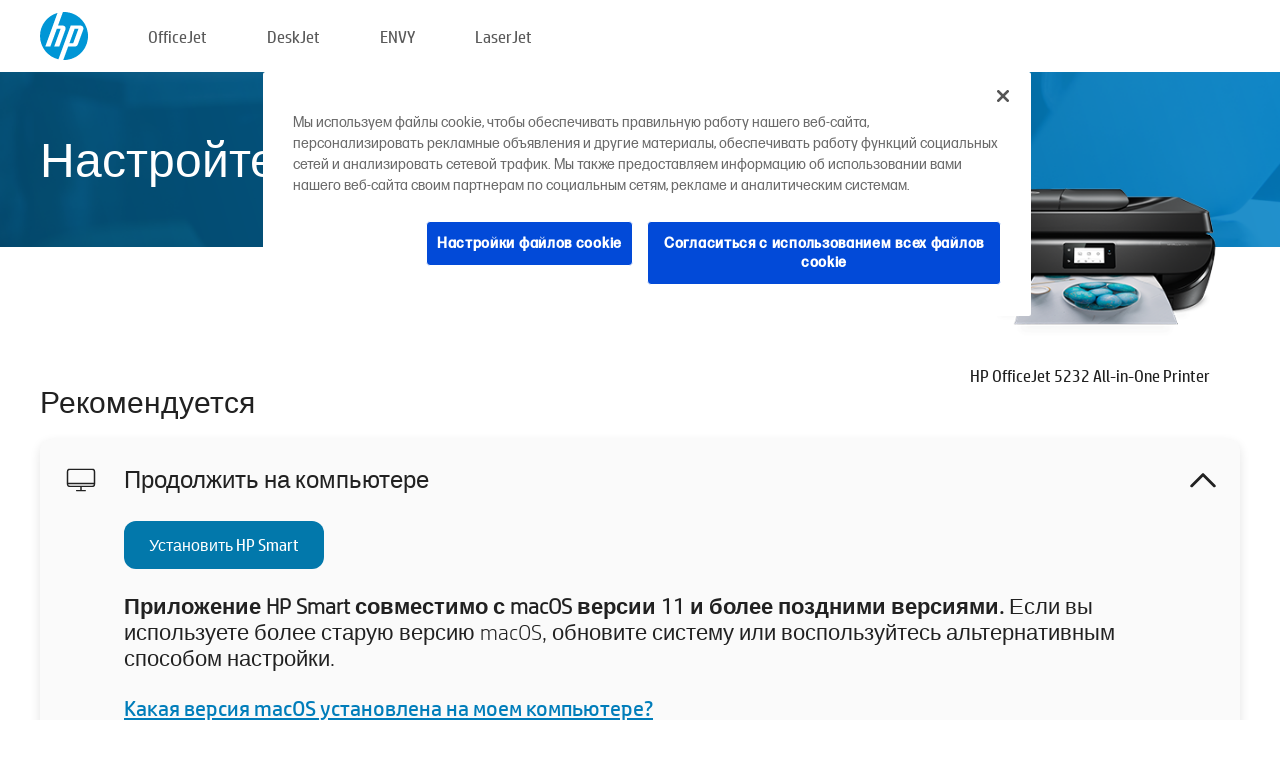

--- FILE ---
content_type: text/html;charset=UTF-8
request_url: https://123.hp.com/ru/ru/devices/OJ5232;jsessionid=18B31996D4636725B33F4BF96BB415E6;jsessionid=459BB7BF863F7F5150CC616D1842F5C9;jsessionid=FAC6A07F855C814F0BAE6290F4793D03;jsessionid=752CD0B2BC7EA2560C103719E26B62B5;jsessionid=959DD96C337D01DB29AF729A51900040;jsessionid=D6101765E4131CFCE2302096CA680140;jsessionid=CC6C678D98038202DDF94B4ECCC7C8B9;jsessionid=945C8C3A9B7EB3FC4C0327718A795599;jsessionid=219F44A3EA9C130B951B3FA18D536FB3;jsessionid=42E8FE16C44094DFE1F1E26B1A8D71D4;jsessionid=379F9E842E9D71DBD72A0E9255897B01;jsessionid=11190C09CE5129886EF5F5BA245FBF15;jsessionid=AF1888EBAEBA432280F6D8D7170454ED;jsessionid=5252EE5EB421879D38D07DDAD084FCCA;jsessionid=6C71BBD88ED9D3A01796D4929B49D7E7;jsessionid=596A17CBD903E43AE02ACFB6FAE819D1;jsessionid=F88FF6684EA68BE7CA020502D058F1F7;jsessionid=0F7A6F444E023C0065BB7A36A6A07B3B
body_size: 9218
content:
<!doctype html>
<html
  country="RU" lang="ru" dir="ltr"
>
  <head>
    
    <meta content="IE=edge" http-equiv="X-UA-Compatible" />
    <meta content="hpi" name="company_code" />
    <meta content="IPG" name="bu" />
    <meta content="text/html; charset=UTF-8" http-equiv="Content-Type" />
    <!-- <meta content="Welcome to the simplest way to setup your printer from a computer or mobile device. Easily download software, connect to a network, and print across devices." name="description" /> -->
    <meta name="description" content="Добро пожаловать на официальный веб-сайт HP® для настройки принтера.  Начните работу с новым принтером с загрузки программного обеспечения.  Вы сможете подключить принтер к сети и печатать с различных устройств." />
    <meta content="hpexpnontridion" name="hp_design_version" />
    <meta
      content="hp drivers, hp driver, hp downloads, hp download drivers, hp printer drivers, hp printers drivers, hp scanner drivers, hp printer driver, hp print drivers, hp printer drivers download"
      name="keywords"
    />
    <meta content="support.drivers" name="lifecycle" />
    <meta content="Solutions" name="page_content" />
    <meta content="follow, index" name="robots" />
    <meta content="Segment Neutral" name="segment" />
    <meta name="target_country" content="ru" />
    <meta content=" R11849 " name="web_section_id" />
    <meta content="True" name="HandheldFriendly" />
    <meta content="width=device-width, initial-scale=1.0" name="viewport" />

    <!-- CSS  -->
    <link media="screen" rel="stylesheet" href="/resources/assets/css/page/123fontstyles.css" />
    <link media="screen" rel="stylesheet" href="/resources/assets/dist/application.min.css" />
    <link rel="stylesheet" href="/resources/assets/css/vendor/jquery.typeahead.min.css" type="text/css" />

    <!--  JavaScript -->
    <script src="/resources/assets/js/vendor/jquery/jquery-3.7.1.min.js"></script>

    <script defer="defer" src="/resources/assets/js/vendor/jquery/can.jquery.min.js" type="text/javascript"></script>

    <script async src="//www.hp.com/cma/ng/lib/exceptions/privacy-banner.js"></script>
    <script defer="defer" src="/resources/assets/js/page/tooltipster.main.min.js" type="text/javascript"></script>
    <script
      defer="defer"
      src="/resources/assets/js/page/tooltipster.bundle.min.js"
      type="text/javascript"
    ></script>
    <script defer="defer" src="https://www8.hp.com/caas/header-footer/ru/ru/default/latest.r?contentType=js&amp;hide_country_selector=true" type="text/javascript"></script>
    <script defer="defer" src="/resources/assets/js/vendor/base.min.js" type="text/javascript"></script>
    <script defer="defer" src="/resources/assets/dist/application.min.js" type="text/javascript"></script>

    <script type="text/javascript">
      //UDL Analytics - GTM tag
      (function (w, d, s, l, i) {
        w[l] = w[l] || [];
        w[l].push({
          "gtm.start": new Date().getTime(),
          event: "gtm.js",
        });
        var f = d.getElementsByTagName(s)[0],
          j = d.createElement(s),
          dl = l != "dataLayer" ? "&amp;l=" + l : "";
        j.async = true;
        j.src = "https://www.googletagmanager.com/gtm.js?id=" + i + dl;
        f.parentNode.insertBefore(j, f);
      })(window, document, "script", "dataLayer", "GTM-MZXB4R4");
    </script>
  
    <title>123.hp.com - HP OfficeJet 5232 All-in-One Printer HP Smart</title>
    <link rel="stylesheet" href="/resources/assets/css/page/flex-design.css" type="text/css" />
    <link rel="stylesheet" href="/resources/assets/css/page/desktop-hp+-windows.css" type="text/css" />
    <link rel="stylesheet" href="/resources/assets/css/page/swls-delay.css" type="text/css" />
    <link rel="stylesheet" href="/resources/assets/css/page/desktop-unified.css" type="text/css" />
    <script defer="defer" src="/resources/assets/js/page/common.js" type="text/javascript"></script>
    <script defer="defer" src="/resources/assets/js/page/flex-design.js" type="text/javascript"></script>
    <script
      defer="defer"
      src="/resources/assets/js/page/desktop-offline-driver.js"
      type="text/javascript"
    ></script>
    <script defer="defer" src="/resources/assets/js/page/desktop-hp+-windows.js" type="text/javascript"></script>
    <script defer="defer" src="/resources/assets/js/page/desktop-unified.js" type="text/javascript"></script>
    <script src="https://cdn.optimizely.com/js/11773710518.js"></script>
    <script type="text/javascript">
      /*<![CDATA[*/
      var printerTroubleshootUrl = "https:\/\/support.hp.com\/printer-setup";
      var printerVideoUrl = "https:\/\/support.hp.com";
      var airPrintSupportUrl = "https:\/\/support.hp.com\/document\/ish_1946968-1947068-16";
      var macVersionSupportUrl = "https:\/\/support.apple.com\/109033";
      var appStoreUrl = "macappstore:\/\/apps.apple.com\/us\/app\/hp-smart\/id1474276998?mt=12";
      var osType = "os x";
      var printerSetupUrl = "https:\/\/support.hp.com\/kz-ru\/printer-setup";
      var deviceId = "OJ5232";
      var deviceName = "HP OfficeJet 5232 All-in-One Printer";
      var goToHpUrl = "https:\/\/h20180.www2.hp.com\/apps\/Nav?h_product=known\u0026h_client=S-A-10020-1\u0026h_lang=ru\u0026h_cc=kz\u0026h_pagetype=s-002";
      var localePath = "\/ru\/ru";
      /*]]>*/
    </script>
    <script type="text/javascript">
      var pageName = "desktop-unified";
      if (deviceId !== "") {
        pageName = pageName + "_" + deviceId.toLowerCase();
      }

      dataLayer.push({
        event: "e_pageView",
        pageNameL5: pageName,
      });
    </script>
  </head>
  <body>
    <div
      class="header-123"
      id="header-123"
    >
      <div class="header-container">
        <div class="hp-logo">
          <a
            href="/ru/ru/"
            title="123.hp.com — Настройка принтера с официального сайта HP®"
          >
            <img alt="123.hp.com — Настройка принтера с официального сайта HP®" src="/resources/assets/img/hp-logo.svg" />
          </a>
        </div>
        <ul class="header-menu">
          <li>
            <a href="/ru/ru/printers/officejet"
              >OfficeJet</a
            >
          </li>
          <li>
            <a href="/ru/ru/printers/deskjet"
              >DeskJet</a
            >
          </li>
          <li>
            <a href="/ru/ru/printers/envy">ENVY</a>
          </li>
          <li>
            <a href="/ru/ru/printers/laserjet"
              >LaserJet</a
            >
          </li>
        </ul>
      </div>
    </div>
    <div>
      <input id="supportUrl" value="https://h20180.www2.hp.com/apps/Nav?h_product=14095746&amp;h_client=S-A-10020-1&amp;h_lang=ru&amp;h_cc=kz&amp;h_pagetype=s-002" type="hidden" />
      <input id="languageDirection" value="ltr" type="hidden" />
      <input id="lang" value="ru" type="hidden" />
      <input id="hpContact" value="" type="hidden" />
    </div>
    <div id="one23-overlay"></div>
    <main class="vertical">
      <div class="horizontal centered standard-bg">
        <div class="main-content horizontal grow space-between">
          <div class="page-header vertical centered">
            <div>Настройте ваш новый принтер HP</div>
          </div>
          
        </div>
      </div>
      <div class="hpplus-bg-white horizontal centered">
        <div class="main-content vertical">
          <div class="vertical side-images">
            <div class="printer-container">
              
              <img
                alt="printer"
                class="printer-image"
                src="/resources/printer_images/OJ5232/290x245.png"
              />
              <div class="printer-title">HP OfficeJet 5232 All-in-One Printer</div>
            </div>
          </div>
          <div class="vertical ie-wrap-fix">
            <div class="install-list">
              <div class="list-header">Рекомендуется</div>
              <div class="list-item vertical" id="hpsmart-card">
                <div class="list-header arrow-header open">
                  <div class="list-header-left">
                    <div class="list-header-icon img-container">
                      <img src="/resources/assets/img/all_in_one.svg" />
                    </div>
                    <div>Продолжить на компьютере</div>
                  </div>
                  <div class="list-header-right">
                    <img src="/resources/assets/img/chevron_down_black.svg" />
                  </div>
                </div>
                <div class="list-content vertical wrap-sm open">
                  <div>
                    <button
                      class="btn btn-blue"
                      id="hpsmart-download"
                    >Установить HP Smart</button>
                  </div>
                  <div class="text-main"><b>Приложение HP Smart совместимо с macOS версии 11 и более поздними версиями.</b> Если вы используете более старую версию macOS, обновите систему или воспользуйтесь альтернативным способом настройки.</div>
                  <div class="text-main">
                    <a id="mac-version-url">Какая версия macOS установлена на моем компьютере?</a>
                  </div>
                </div>
              </div>
              <div
                class="list-header"
              >Альтернативные способы настройки</div>
              <div class="list-item vertical" id="mobile-card">
                <div class="list-header arrow-header open">
                  <div class="list-header-left">
                    <div class="list-header-icon img-container icon-thin">
                      <img src="/resources/assets/img/mobile.svg" />
                    </div>
                    <div>Настройка с помощью мобильного устройства</div>
                  </div>
                  <div class="list-header-right">
                    <img src="/resources/assets/img/chevron_down_black.svg" />
                  </div>
                </div>
                <div class="list-content horizontal open">
                  <div class="horizontal">
                    <div class="bordered-qr-code img-container">
                      <img src="/resources/assets/img/123_qr_code.svg" />
                    </div>
                    <div class="vertical appstore-images space-around" id="app-store-images">
                      <img alt="Mac" id="macBadge" src="/resources/assets/img/app_store/ios/ru.svg" />
                      <img alt="Android" id="androidBadge" src="/resources/assets/img/app_store/android/ru.png" />
                    </div>
                  </div>
                  <div class="vertical ie-wrap-fix">
                    <div class="text-main">Используйте мобильное устройство для первоначальной настройки принтера, в том числе для подключения к сети. <b>Отсканируйте QR-код, чтобы приступить.</b></div>
                  </div>
                </div>
              </div>
              <div class="list-item vertical" id="easystart-card">
                <div class="list-header arrow-header open">
                  <div class="list-header-left">
                    <div class="list-header-icon img-container icon-thin">
                      <img src="/resources/assets/img/apple.svg" />
                    </div>
                    <div>Печать с помощью HP Easy Start</div>
                  </div>
                  <div class="list-header-right">
                    <img src="/resources/assets/img/chevron_down_black.svg" />
                  </div>
                </div>
                <div class="list-content vertical open">
                  <div>
                    <button
                      class="btn btn-blue"
                      id="easystart-download"
                    >Установить HP Easy Start</button>
                  </div>
                  <div class="text-main">Приложение HP Easy Start подключит принтер к устройству, установит драйверы печати и настроит функции сканирования (при наличии).</div>
                </div>
              </div>
              
            </div>
            <div class="support-list">
              <div class="support-item troubleshoot">
                <div class="support-header horizontal support-header-printer">
                  <div class="support-header-icon">
                    <img src="/resources/assets/img/support_icon_printer.svg" />
                  </div>
                  <div class="support-note">Нужна помощь с диагностикой во время настройки принтера?<br> <a id="printer-troubleshoot-url">Устранение проблем с настройкой</a></div>
                </div>
              </div>
              <div class="support-item video">
                <div class="support-header horizontal support-header-printer">
                  <div class="support-header-icon">
                    <img src="/resources/assets/img/support_icon_video.svg" />
                  </div>
                  <div class="support-note">Дополнительная информация и видео о настройке<br> <a id="printer-setup-url">Посетить сайт службы поддержки HP</a></div>
                </div>
              </div>
            </div>
          </div>
          <div id="country-selector-container">
      <div
        id="country-selector"
      >
        <i
          id="tooltip-image"
          class="sprite-sheet-flags sprite-flag sprite-flag-ru"
        ></i>
        <a class="tooltip country-tooltip" id="tooltip-text">Россия</a>
        <div class="down-tooltip" id="country-selector-tooltip" style="left: 0px; bottom: 35px; display: none">
          <div id="supported-countries">
      <div>
        <div>
          <div class="country-selector-header">Выберите свое местоположение/язык</div>
          <table class="country-selector-table">
            <!-- Row 1 -->
            <tr>
              <td id="country-item">
      <div>
        <i
          class="sprite-sheet-flags sprite-flag sprite-flag-au"
        ></i>
        <a
          href="/au/en/devices/OJ5232;jsessionid=18B31996D4636725B33F4BF96BB415E6;jsessionid=459BB7BF863F7F5150CC616D1842F5C9;jsessionid=FAC6A07F855C814F0BAE6290F4793D03;jsessionid=752CD0B2BC7EA2560C103719E26B62B5;jsessionid=959DD96C337D01DB29AF729A51900040;jsessionid=D6101765E4131CFCE2302096CA680140;jsessionid=CC6C678D98038202DDF94B4ECCC7C8B9;jsessionid=945C8C3A9B7EB3FC4C0327718A795599;jsessionid=219F44A3EA9C130B951B3FA18D536FB3;jsessionid=42E8FE16C44094DFE1F1E26B1A8D71D4;jsessionid=379F9E842E9D71DBD72A0E9255897B01;jsessionid=11190C09CE5129886EF5F5BA245FBF15;jsessionid=AF1888EBAEBA432280F6D8D7170454ED;jsessionid=5252EE5EB421879D38D07DDAD084FCCA;jsessionid=6C71BBD88ED9D3A01796D4929B49D7E7;jsessionid=596A17CBD903E43AE02ACFB6FAE819D1;jsessionid=F88FF6684EA68BE7CA020502D058F1F7;jsessionid=0F7A6F444E023C0065BB7A36A6A07B3B"
          id="au_en"
        >Australia</a>
      </div>
    </td>
              <td id="country-item">
      <div>
        <i
          class="sprite-sheet-flags sprite-flag sprite-flag-in"
        ></i>
        <a
          href="/in/en/devices/OJ5232;jsessionid=18B31996D4636725B33F4BF96BB415E6;jsessionid=459BB7BF863F7F5150CC616D1842F5C9;jsessionid=FAC6A07F855C814F0BAE6290F4793D03;jsessionid=752CD0B2BC7EA2560C103719E26B62B5;jsessionid=959DD96C337D01DB29AF729A51900040;jsessionid=D6101765E4131CFCE2302096CA680140;jsessionid=CC6C678D98038202DDF94B4ECCC7C8B9;jsessionid=945C8C3A9B7EB3FC4C0327718A795599;jsessionid=219F44A3EA9C130B951B3FA18D536FB3;jsessionid=42E8FE16C44094DFE1F1E26B1A8D71D4;jsessionid=379F9E842E9D71DBD72A0E9255897B01;jsessionid=11190C09CE5129886EF5F5BA245FBF15;jsessionid=AF1888EBAEBA432280F6D8D7170454ED;jsessionid=5252EE5EB421879D38D07DDAD084FCCA;jsessionid=6C71BBD88ED9D3A01796D4929B49D7E7;jsessionid=596A17CBD903E43AE02ACFB6FAE819D1;jsessionid=F88FF6684EA68BE7CA020502D058F1F7;jsessionid=0F7A6F444E023C0065BB7A36A6A07B3B"
          id="in_en"
        >India</a>
      </div>
    </td>
              <td id="country-item">
      <div>
        <i
          class="sprite-sheet-flags sprite-flag sprite-flag-pl"
        ></i>
        <a
          href="/pl/pl/devices/OJ5232;jsessionid=18B31996D4636725B33F4BF96BB415E6;jsessionid=459BB7BF863F7F5150CC616D1842F5C9;jsessionid=FAC6A07F855C814F0BAE6290F4793D03;jsessionid=752CD0B2BC7EA2560C103719E26B62B5;jsessionid=959DD96C337D01DB29AF729A51900040;jsessionid=D6101765E4131CFCE2302096CA680140;jsessionid=CC6C678D98038202DDF94B4ECCC7C8B9;jsessionid=945C8C3A9B7EB3FC4C0327718A795599;jsessionid=219F44A3EA9C130B951B3FA18D536FB3;jsessionid=42E8FE16C44094DFE1F1E26B1A8D71D4;jsessionid=379F9E842E9D71DBD72A0E9255897B01;jsessionid=11190C09CE5129886EF5F5BA245FBF15;jsessionid=AF1888EBAEBA432280F6D8D7170454ED;jsessionid=5252EE5EB421879D38D07DDAD084FCCA;jsessionid=6C71BBD88ED9D3A01796D4929B49D7E7;jsessionid=596A17CBD903E43AE02ACFB6FAE819D1;jsessionid=F88FF6684EA68BE7CA020502D058F1F7;jsessionid=0F7A6F444E023C0065BB7A36A6A07B3B"
          id="pl_pl"
        >Polska</a>
      </div>
    </td>
              <td id="country-item">
      <div>
        <i
          class="sprite-sheet-flags sprite-flag sprite-flag-us"
        ></i>
        <a
          href="/us/en/devices/OJ5232;jsessionid=18B31996D4636725B33F4BF96BB415E6;jsessionid=459BB7BF863F7F5150CC616D1842F5C9;jsessionid=FAC6A07F855C814F0BAE6290F4793D03;jsessionid=752CD0B2BC7EA2560C103719E26B62B5;jsessionid=959DD96C337D01DB29AF729A51900040;jsessionid=D6101765E4131CFCE2302096CA680140;jsessionid=CC6C678D98038202DDF94B4ECCC7C8B9;jsessionid=945C8C3A9B7EB3FC4C0327718A795599;jsessionid=219F44A3EA9C130B951B3FA18D536FB3;jsessionid=42E8FE16C44094DFE1F1E26B1A8D71D4;jsessionid=379F9E842E9D71DBD72A0E9255897B01;jsessionid=11190C09CE5129886EF5F5BA245FBF15;jsessionid=AF1888EBAEBA432280F6D8D7170454ED;jsessionid=5252EE5EB421879D38D07DDAD084FCCA;jsessionid=6C71BBD88ED9D3A01796D4929B49D7E7;jsessionid=596A17CBD903E43AE02ACFB6FAE819D1;jsessionid=F88FF6684EA68BE7CA020502D058F1F7;jsessionid=0F7A6F444E023C0065BB7A36A6A07B3B"
          id="us_en"
        >United States</a>
      </div>
    </td>
            </tr>

            <!-- Row 2 -->
            <tr>
              <td id="country-item">
      <div>
        <i
          class="sprite-sheet-flags sprite-flag sprite-flag-at"
        ></i>
        <a
          href="/at/de/devices/OJ5232;jsessionid=18B31996D4636725B33F4BF96BB415E6;jsessionid=459BB7BF863F7F5150CC616D1842F5C9;jsessionid=FAC6A07F855C814F0BAE6290F4793D03;jsessionid=752CD0B2BC7EA2560C103719E26B62B5;jsessionid=959DD96C337D01DB29AF729A51900040;jsessionid=D6101765E4131CFCE2302096CA680140;jsessionid=CC6C678D98038202DDF94B4ECCC7C8B9;jsessionid=945C8C3A9B7EB3FC4C0327718A795599;jsessionid=219F44A3EA9C130B951B3FA18D536FB3;jsessionid=42E8FE16C44094DFE1F1E26B1A8D71D4;jsessionid=379F9E842E9D71DBD72A0E9255897B01;jsessionid=11190C09CE5129886EF5F5BA245FBF15;jsessionid=AF1888EBAEBA432280F6D8D7170454ED;jsessionid=5252EE5EB421879D38D07DDAD084FCCA;jsessionid=6C71BBD88ED9D3A01796D4929B49D7E7;jsessionid=596A17CBD903E43AE02ACFB6FAE819D1;jsessionid=F88FF6684EA68BE7CA020502D058F1F7;jsessionid=0F7A6F444E023C0065BB7A36A6A07B3B"
          id="at_de"
        >Austria</a>
      </div>
    </td>
              <td id="country-item">
      <div>
        <i
          class="sprite-sheet-flags sprite-flag sprite-flag-ie"
        ></i>
        <a
          href="/ie/en/devices/OJ5232;jsessionid=18B31996D4636725B33F4BF96BB415E6;jsessionid=459BB7BF863F7F5150CC616D1842F5C9;jsessionid=FAC6A07F855C814F0BAE6290F4793D03;jsessionid=752CD0B2BC7EA2560C103719E26B62B5;jsessionid=959DD96C337D01DB29AF729A51900040;jsessionid=D6101765E4131CFCE2302096CA680140;jsessionid=CC6C678D98038202DDF94B4ECCC7C8B9;jsessionid=945C8C3A9B7EB3FC4C0327718A795599;jsessionid=219F44A3EA9C130B951B3FA18D536FB3;jsessionid=42E8FE16C44094DFE1F1E26B1A8D71D4;jsessionid=379F9E842E9D71DBD72A0E9255897B01;jsessionid=11190C09CE5129886EF5F5BA245FBF15;jsessionid=AF1888EBAEBA432280F6D8D7170454ED;jsessionid=5252EE5EB421879D38D07DDAD084FCCA;jsessionid=6C71BBD88ED9D3A01796D4929B49D7E7;jsessionid=596A17CBD903E43AE02ACFB6FAE819D1;jsessionid=F88FF6684EA68BE7CA020502D058F1F7;jsessionid=0F7A6F444E023C0065BB7A36A6A07B3B"
          id="ie_en"
        >Ireland</a>
      </div>
    </td>
              <td id="country-item">
      <div>
        <i
          class="sprite-sheet-flags sprite-flag sprite-flag-pt"
        ></i>
        <a
          href="/pt/pt/devices/OJ5232;jsessionid=18B31996D4636725B33F4BF96BB415E6;jsessionid=459BB7BF863F7F5150CC616D1842F5C9;jsessionid=FAC6A07F855C814F0BAE6290F4793D03;jsessionid=752CD0B2BC7EA2560C103719E26B62B5;jsessionid=959DD96C337D01DB29AF729A51900040;jsessionid=D6101765E4131CFCE2302096CA680140;jsessionid=CC6C678D98038202DDF94B4ECCC7C8B9;jsessionid=945C8C3A9B7EB3FC4C0327718A795599;jsessionid=219F44A3EA9C130B951B3FA18D536FB3;jsessionid=42E8FE16C44094DFE1F1E26B1A8D71D4;jsessionid=379F9E842E9D71DBD72A0E9255897B01;jsessionid=11190C09CE5129886EF5F5BA245FBF15;jsessionid=AF1888EBAEBA432280F6D8D7170454ED;jsessionid=5252EE5EB421879D38D07DDAD084FCCA;jsessionid=6C71BBD88ED9D3A01796D4929B49D7E7;jsessionid=596A17CBD903E43AE02ACFB6FAE819D1;jsessionid=F88FF6684EA68BE7CA020502D058F1F7;jsessionid=0F7A6F444E023C0065BB7A36A6A07B3B"
          id="pt_pt"
        >Portugal</a>
      </div>
    </td>
              <td id="country-item">
      <div>
        <i
          class="sprite-sheet-flags sprite-flag sprite-flag-bg"
        ></i>
        <a
          href="/bg/bg/devices/OJ5232;jsessionid=18B31996D4636725B33F4BF96BB415E6;jsessionid=459BB7BF863F7F5150CC616D1842F5C9;jsessionid=FAC6A07F855C814F0BAE6290F4793D03;jsessionid=752CD0B2BC7EA2560C103719E26B62B5;jsessionid=959DD96C337D01DB29AF729A51900040;jsessionid=D6101765E4131CFCE2302096CA680140;jsessionid=CC6C678D98038202DDF94B4ECCC7C8B9;jsessionid=945C8C3A9B7EB3FC4C0327718A795599;jsessionid=219F44A3EA9C130B951B3FA18D536FB3;jsessionid=42E8FE16C44094DFE1F1E26B1A8D71D4;jsessionid=379F9E842E9D71DBD72A0E9255897B01;jsessionid=11190C09CE5129886EF5F5BA245FBF15;jsessionid=AF1888EBAEBA432280F6D8D7170454ED;jsessionid=5252EE5EB421879D38D07DDAD084FCCA;jsessionid=6C71BBD88ED9D3A01796D4929B49D7E7;jsessionid=596A17CBD903E43AE02ACFB6FAE819D1;jsessionid=F88FF6684EA68BE7CA020502D058F1F7;jsessionid=0F7A6F444E023C0065BB7A36A6A07B3B"
          id="bg_bg"
        >България</a>
      </div>
    </td>
            </tr>

            <!-- Row 3 -->
            <tr>
              <td id="country-item">
      <div>
        <i
          class="sprite-sheet-flags sprite-flag sprite-flag-be"
        ></i>
        <a
          href="/be/nl/devices/OJ5232;jsessionid=18B31996D4636725B33F4BF96BB415E6;jsessionid=459BB7BF863F7F5150CC616D1842F5C9;jsessionid=FAC6A07F855C814F0BAE6290F4793D03;jsessionid=752CD0B2BC7EA2560C103719E26B62B5;jsessionid=959DD96C337D01DB29AF729A51900040;jsessionid=D6101765E4131CFCE2302096CA680140;jsessionid=CC6C678D98038202DDF94B4ECCC7C8B9;jsessionid=945C8C3A9B7EB3FC4C0327718A795599;jsessionid=219F44A3EA9C130B951B3FA18D536FB3;jsessionid=42E8FE16C44094DFE1F1E26B1A8D71D4;jsessionid=379F9E842E9D71DBD72A0E9255897B01;jsessionid=11190C09CE5129886EF5F5BA245FBF15;jsessionid=AF1888EBAEBA432280F6D8D7170454ED;jsessionid=5252EE5EB421879D38D07DDAD084FCCA;jsessionid=6C71BBD88ED9D3A01796D4929B49D7E7;jsessionid=596A17CBD903E43AE02ACFB6FAE819D1;jsessionid=F88FF6684EA68BE7CA020502D058F1F7;jsessionid=0F7A6F444E023C0065BB7A36A6A07B3B"
          id="be_nl"
        >België</a>
      </div>
    </td>
              <td id="country-item">
      <div>
        <i
          class="sprite-sheet-flags sprite-flag sprite-flag-it"
        ></i>
        <a
          href="/it/it/devices/OJ5232;jsessionid=18B31996D4636725B33F4BF96BB415E6;jsessionid=459BB7BF863F7F5150CC616D1842F5C9;jsessionid=FAC6A07F855C814F0BAE6290F4793D03;jsessionid=752CD0B2BC7EA2560C103719E26B62B5;jsessionid=959DD96C337D01DB29AF729A51900040;jsessionid=D6101765E4131CFCE2302096CA680140;jsessionid=CC6C678D98038202DDF94B4ECCC7C8B9;jsessionid=945C8C3A9B7EB3FC4C0327718A795599;jsessionid=219F44A3EA9C130B951B3FA18D536FB3;jsessionid=42E8FE16C44094DFE1F1E26B1A8D71D4;jsessionid=379F9E842E9D71DBD72A0E9255897B01;jsessionid=11190C09CE5129886EF5F5BA245FBF15;jsessionid=AF1888EBAEBA432280F6D8D7170454ED;jsessionid=5252EE5EB421879D38D07DDAD084FCCA;jsessionid=6C71BBD88ED9D3A01796D4929B49D7E7;jsessionid=596A17CBD903E43AE02ACFB6FAE819D1;jsessionid=F88FF6684EA68BE7CA020502D058F1F7;jsessionid=0F7A6F444E023C0065BB7A36A6A07B3B"
          id="it_it"
        >Italia</a>
      </div>
    </td>
              <td id="country-item">
      <div>
        <i
          class="sprite-sheet-flags sprite-flag sprite-flag-pr"
        ></i>
        <a
          href="/pr/en/devices/OJ5232;jsessionid=18B31996D4636725B33F4BF96BB415E6;jsessionid=459BB7BF863F7F5150CC616D1842F5C9;jsessionid=FAC6A07F855C814F0BAE6290F4793D03;jsessionid=752CD0B2BC7EA2560C103719E26B62B5;jsessionid=959DD96C337D01DB29AF729A51900040;jsessionid=D6101765E4131CFCE2302096CA680140;jsessionid=CC6C678D98038202DDF94B4ECCC7C8B9;jsessionid=945C8C3A9B7EB3FC4C0327718A795599;jsessionid=219F44A3EA9C130B951B3FA18D536FB3;jsessionid=42E8FE16C44094DFE1F1E26B1A8D71D4;jsessionid=379F9E842E9D71DBD72A0E9255897B01;jsessionid=11190C09CE5129886EF5F5BA245FBF15;jsessionid=AF1888EBAEBA432280F6D8D7170454ED;jsessionid=5252EE5EB421879D38D07DDAD084FCCA;jsessionid=6C71BBD88ED9D3A01796D4929B49D7E7;jsessionid=596A17CBD903E43AE02ACFB6FAE819D1;jsessionid=F88FF6684EA68BE7CA020502D058F1F7;jsessionid=0F7A6F444E023C0065BB7A36A6A07B3B"
          id="pr_en"
        >Puerto Rico</a>
      </div>
    </td>
              <td id="country-item">
      <div>
        <i
          class="sprite-sheet-flags sprite-flag sprite-flag-gr"
        ></i>
        <a
          href="/gr/el/devices/OJ5232;jsessionid=18B31996D4636725B33F4BF96BB415E6;jsessionid=459BB7BF863F7F5150CC616D1842F5C9;jsessionid=FAC6A07F855C814F0BAE6290F4793D03;jsessionid=752CD0B2BC7EA2560C103719E26B62B5;jsessionid=959DD96C337D01DB29AF729A51900040;jsessionid=D6101765E4131CFCE2302096CA680140;jsessionid=CC6C678D98038202DDF94B4ECCC7C8B9;jsessionid=945C8C3A9B7EB3FC4C0327718A795599;jsessionid=219F44A3EA9C130B951B3FA18D536FB3;jsessionid=42E8FE16C44094DFE1F1E26B1A8D71D4;jsessionid=379F9E842E9D71DBD72A0E9255897B01;jsessionid=11190C09CE5129886EF5F5BA245FBF15;jsessionid=AF1888EBAEBA432280F6D8D7170454ED;jsessionid=5252EE5EB421879D38D07DDAD084FCCA;jsessionid=6C71BBD88ED9D3A01796D4929B49D7E7;jsessionid=596A17CBD903E43AE02ACFB6FAE819D1;jsessionid=F88FF6684EA68BE7CA020502D058F1F7;jsessionid=0F7A6F444E023C0065BB7A36A6A07B3B"
          id="gr_el"
        >Ελλάδα</a>
      </div>
    </td>
            </tr>

            <!-- Row 4 -->
            <tr>
              <td id="country-item">
      <div>
        <i
          class="sprite-sheet-flags sprite-flag sprite-flag-be"
        ></i>
        <a
          href="/be/fr/devices/OJ5232;jsessionid=18B31996D4636725B33F4BF96BB415E6;jsessionid=459BB7BF863F7F5150CC616D1842F5C9;jsessionid=FAC6A07F855C814F0BAE6290F4793D03;jsessionid=752CD0B2BC7EA2560C103719E26B62B5;jsessionid=959DD96C337D01DB29AF729A51900040;jsessionid=D6101765E4131CFCE2302096CA680140;jsessionid=CC6C678D98038202DDF94B4ECCC7C8B9;jsessionid=945C8C3A9B7EB3FC4C0327718A795599;jsessionid=219F44A3EA9C130B951B3FA18D536FB3;jsessionid=42E8FE16C44094DFE1F1E26B1A8D71D4;jsessionid=379F9E842E9D71DBD72A0E9255897B01;jsessionid=11190C09CE5129886EF5F5BA245FBF15;jsessionid=AF1888EBAEBA432280F6D8D7170454ED;jsessionid=5252EE5EB421879D38D07DDAD084FCCA;jsessionid=6C71BBD88ED9D3A01796D4929B49D7E7;jsessionid=596A17CBD903E43AE02ACFB6FAE819D1;jsessionid=F88FF6684EA68BE7CA020502D058F1F7;jsessionid=0F7A6F444E023C0065BB7A36A6A07B3B"
          id="be_fr"
        >Belgique</a>
      </div>
    </td>
              <td id="country-item">
      <div>
        <i
          class="sprite-sheet-flags sprite-flag sprite-flag-lv"
        ></i>
        <a
          href="/lv/lv/devices/OJ5232;jsessionid=18B31996D4636725B33F4BF96BB415E6;jsessionid=459BB7BF863F7F5150CC616D1842F5C9;jsessionid=FAC6A07F855C814F0BAE6290F4793D03;jsessionid=752CD0B2BC7EA2560C103719E26B62B5;jsessionid=959DD96C337D01DB29AF729A51900040;jsessionid=D6101765E4131CFCE2302096CA680140;jsessionid=CC6C678D98038202DDF94B4ECCC7C8B9;jsessionid=945C8C3A9B7EB3FC4C0327718A795599;jsessionid=219F44A3EA9C130B951B3FA18D536FB3;jsessionid=42E8FE16C44094DFE1F1E26B1A8D71D4;jsessionid=379F9E842E9D71DBD72A0E9255897B01;jsessionid=11190C09CE5129886EF5F5BA245FBF15;jsessionid=AF1888EBAEBA432280F6D8D7170454ED;jsessionid=5252EE5EB421879D38D07DDAD084FCCA;jsessionid=6C71BBD88ED9D3A01796D4929B49D7E7;jsessionid=596A17CBD903E43AE02ACFB6FAE819D1;jsessionid=F88FF6684EA68BE7CA020502D058F1F7;jsessionid=0F7A6F444E023C0065BB7A36A6A07B3B"
          id="lv_lv"
        >Latvija</a>
      </div>
    </td>
              <td id="country-item">
      <div>
        <i
          class="sprite-sheet-flags sprite-flag sprite-flag-ro"
        ></i>
        <a
          href="/ro/ro/devices/OJ5232;jsessionid=18B31996D4636725B33F4BF96BB415E6;jsessionid=459BB7BF863F7F5150CC616D1842F5C9;jsessionid=FAC6A07F855C814F0BAE6290F4793D03;jsessionid=752CD0B2BC7EA2560C103719E26B62B5;jsessionid=959DD96C337D01DB29AF729A51900040;jsessionid=D6101765E4131CFCE2302096CA680140;jsessionid=CC6C678D98038202DDF94B4ECCC7C8B9;jsessionid=945C8C3A9B7EB3FC4C0327718A795599;jsessionid=219F44A3EA9C130B951B3FA18D536FB3;jsessionid=42E8FE16C44094DFE1F1E26B1A8D71D4;jsessionid=379F9E842E9D71DBD72A0E9255897B01;jsessionid=11190C09CE5129886EF5F5BA245FBF15;jsessionid=AF1888EBAEBA432280F6D8D7170454ED;jsessionid=5252EE5EB421879D38D07DDAD084FCCA;jsessionid=6C71BBD88ED9D3A01796D4929B49D7E7;jsessionid=596A17CBD903E43AE02ACFB6FAE819D1;jsessionid=F88FF6684EA68BE7CA020502D058F1F7;jsessionid=0F7A6F444E023C0065BB7A36A6A07B3B"
          id="ro_ro"
        >România</a>
      </div>
    </td>
              <td id="country-item">
      <div>
        <i
          class="sprite-sheet-flags sprite-flag sprite-flag-cy"
        ></i>
        <a
          href="/cy/el/devices/OJ5232;jsessionid=18B31996D4636725B33F4BF96BB415E6;jsessionid=459BB7BF863F7F5150CC616D1842F5C9;jsessionid=FAC6A07F855C814F0BAE6290F4793D03;jsessionid=752CD0B2BC7EA2560C103719E26B62B5;jsessionid=959DD96C337D01DB29AF729A51900040;jsessionid=D6101765E4131CFCE2302096CA680140;jsessionid=CC6C678D98038202DDF94B4ECCC7C8B9;jsessionid=945C8C3A9B7EB3FC4C0327718A795599;jsessionid=219F44A3EA9C130B951B3FA18D536FB3;jsessionid=42E8FE16C44094DFE1F1E26B1A8D71D4;jsessionid=379F9E842E9D71DBD72A0E9255897B01;jsessionid=11190C09CE5129886EF5F5BA245FBF15;jsessionid=AF1888EBAEBA432280F6D8D7170454ED;jsessionid=5252EE5EB421879D38D07DDAD084FCCA;jsessionid=6C71BBD88ED9D3A01796D4929B49D7E7;jsessionid=596A17CBD903E43AE02ACFB6FAE819D1;jsessionid=F88FF6684EA68BE7CA020502D058F1F7;jsessionid=0F7A6F444E023C0065BB7A36A6A07B3B"
          id="cy_el"
        >Κύπρος</a>
      </div>
    </td>
            </tr>

            <!-- Row 5 -->
            <tr>
              <td id="country-item">
      <div>
        <i
          class="sprite-sheet-flags sprite-flag sprite-flag-br"
        ></i>
        <a
          href="/br/pt/devices/OJ5232;jsessionid=18B31996D4636725B33F4BF96BB415E6;jsessionid=459BB7BF863F7F5150CC616D1842F5C9;jsessionid=FAC6A07F855C814F0BAE6290F4793D03;jsessionid=752CD0B2BC7EA2560C103719E26B62B5;jsessionid=959DD96C337D01DB29AF729A51900040;jsessionid=D6101765E4131CFCE2302096CA680140;jsessionid=CC6C678D98038202DDF94B4ECCC7C8B9;jsessionid=945C8C3A9B7EB3FC4C0327718A795599;jsessionid=219F44A3EA9C130B951B3FA18D536FB3;jsessionid=42E8FE16C44094DFE1F1E26B1A8D71D4;jsessionid=379F9E842E9D71DBD72A0E9255897B01;jsessionid=11190C09CE5129886EF5F5BA245FBF15;jsessionid=AF1888EBAEBA432280F6D8D7170454ED;jsessionid=5252EE5EB421879D38D07DDAD084FCCA;jsessionid=6C71BBD88ED9D3A01796D4929B49D7E7;jsessionid=596A17CBD903E43AE02ACFB6FAE819D1;jsessionid=F88FF6684EA68BE7CA020502D058F1F7;jsessionid=0F7A6F444E023C0065BB7A36A6A07B3B"
          id="br_pt"
        >Brasil</a>
      </div>
    </td>
              <td id="country-item">
      <div>
        <i
          class="sprite-sheet-flags sprite-flag sprite-flag-lt"
        ></i>
        <a
          href="/lt/lt/devices/OJ5232;jsessionid=18B31996D4636725B33F4BF96BB415E6;jsessionid=459BB7BF863F7F5150CC616D1842F5C9;jsessionid=FAC6A07F855C814F0BAE6290F4793D03;jsessionid=752CD0B2BC7EA2560C103719E26B62B5;jsessionid=959DD96C337D01DB29AF729A51900040;jsessionid=D6101765E4131CFCE2302096CA680140;jsessionid=CC6C678D98038202DDF94B4ECCC7C8B9;jsessionid=945C8C3A9B7EB3FC4C0327718A795599;jsessionid=219F44A3EA9C130B951B3FA18D536FB3;jsessionid=42E8FE16C44094DFE1F1E26B1A8D71D4;jsessionid=379F9E842E9D71DBD72A0E9255897B01;jsessionid=11190C09CE5129886EF5F5BA245FBF15;jsessionid=AF1888EBAEBA432280F6D8D7170454ED;jsessionid=5252EE5EB421879D38D07DDAD084FCCA;jsessionid=6C71BBD88ED9D3A01796D4929B49D7E7;jsessionid=596A17CBD903E43AE02ACFB6FAE819D1;jsessionid=F88FF6684EA68BE7CA020502D058F1F7;jsessionid=0F7A6F444E023C0065BB7A36A6A07B3B"
          id="lt_lt"
        >Lietuva</a>
      </div>
    </td>
              <td id="country-item">
      <div>
        <i
          class="sprite-sheet-flags sprite-flag sprite-flag-ch"
        ></i>
        <a
          href="/ch/de/devices/OJ5232;jsessionid=18B31996D4636725B33F4BF96BB415E6;jsessionid=459BB7BF863F7F5150CC616D1842F5C9;jsessionid=FAC6A07F855C814F0BAE6290F4793D03;jsessionid=752CD0B2BC7EA2560C103719E26B62B5;jsessionid=959DD96C337D01DB29AF729A51900040;jsessionid=D6101765E4131CFCE2302096CA680140;jsessionid=CC6C678D98038202DDF94B4ECCC7C8B9;jsessionid=945C8C3A9B7EB3FC4C0327718A795599;jsessionid=219F44A3EA9C130B951B3FA18D536FB3;jsessionid=42E8FE16C44094DFE1F1E26B1A8D71D4;jsessionid=379F9E842E9D71DBD72A0E9255897B01;jsessionid=11190C09CE5129886EF5F5BA245FBF15;jsessionid=AF1888EBAEBA432280F6D8D7170454ED;jsessionid=5252EE5EB421879D38D07DDAD084FCCA;jsessionid=6C71BBD88ED9D3A01796D4929B49D7E7;jsessionid=596A17CBD903E43AE02ACFB6FAE819D1;jsessionid=F88FF6684EA68BE7CA020502D058F1F7;jsessionid=0F7A6F444E023C0065BB7A36A6A07B3B"
          id="ch_de"
        >Schweiz</a>
      </div>
    </td>
              <td id="country-item">
      <div>
        <i
          class="sprite-sheet-flags sprite-flag sprite-flag-ru"
        ></i>
        <a
          href="/ru/ru/devices/OJ5232;jsessionid=18B31996D4636725B33F4BF96BB415E6;jsessionid=459BB7BF863F7F5150CC616D1842F5C9;jsessionid=FAC6A07F855C814F0BAE6290F4793D03;jsessionid=752CD0B2BC7EA2560C103719E26B62B5;jsessionid=959DD96C337D01DB29AF729A51900040;jsessionid=D6101765E4131CFCE2302096CA680140;jsessionid=CC6C678D98038202DDF94B4ECCC7C8B9;jsessionid=945C8C3A9B7EB3FC4C0327718A795599;jsessionid=219F44A3EA9C130B951B3FA18D536FB3;jsessionid=42E8FE16C44094DFE1F1E26B1A8D71D4;jsessionid=379F9E842E9D71DBD72A0E9255897B01;jsessionid=11190C09CE5129886EF5F5BA245FBF15;jsessionid=AF1888EBAEBA432280F6D8D7170454ED;jsessionid=5252EE5EB421879D38D07DDAD084FCCA;jsessionid=6C71BBD88ED9D3A01796D4929B49D7E7;jsessionid=596A17CBD903E43AE02ACFB6FAE819D1;jsessionid=F88FF6684EA68BE7CA020502D058F1F7;jsessionid=0F7A6F444E023C0065BB7A36A6A07B3B"
          id="ru_ru"
        >Россия</a>
      </div>
    </td>
            </tr>

            <!-- Row 6 -->
            <tr>
              <td id="country-item">
      <div>
        <i
          class="sprite-sheet-flags sprite-flag sprite-flag-ca"
        ></i>
        <a
          href="/ca/en/devices/OJ5232;jsessionid=18B31996D4636725B33F4BF96BB415E6;jsessionid=459BB7BF863F7F5150CC616D1842F5C9;jsessionid=FAC6A07F855C814F0BAE6290F4793D03;jsessionid=752CD0B2BC7EA2560C103719E26B62B5;jsessionid=959DD96C337D01DB29AF729A51900040;jsessionid=D6101765E4131CFCE2302096CA680140;jsessionid=CC6C678D98038202DDF94B4ECCC7C8B9;jsessionid=945C8C3A9B7EB3FC4C0327718A795599;jsessionid=219F44A3EA9C130B951B3FA18D536FB3;jsessionid=42E8FE16C44094DFE1F1E26B1A8D71D4;jsessionid=379F9E842E9D71DBD72A0E9255897B01;jsessionid=11190C09CE5129886EF5F5BA245FBF15;jsessionid=AF1888EBAEBA432280F6D8D7170454ED;jsessionid=5252EE5EB421879D38D07DDAD084FCCA;jsessionid=6C71BBD88ED9D3A01796D4929B49D7E7;jsessionid=596A17CBD903E43AE02ACFB6FAE819D1;jsessionid=F88FF6684EA68BE7CA020502D058F1F7;jsessionid=0F7A6F444E023C0065BB7A36A6A07B3B"
          id="ca_en"
        >Canada</a>
      </div>
    </td>
              <td id="country-item">
      <div>
        <i
          class="sprite-sheet-flags sprite-flag sprite-flag-lu"
        ></i>
        <a
          href="/lu/fr/devices/OJ5232;jsessionid=18B31996D4636725B33F4BF96BB415E6;jsessionid=459BB7BF863F7F5150CC616D1842F5C9;jsessionid=FAC6A07F855C814F0BAE6290F4793D03;jsessionid=752CD0B2BC7EA2560C103719E26B62B5;jsessionid=959DD96C337D01DB29AF729A51900040;jsessionid=D6101765E4131CFCE2302096CA680140;jsessionid=CC6C678D98038202DDF94B4ECCC7C8B9;jsessionid=945C8C3A9B7EB3FC4C0327718A795599;jsessionid=219F44A3EA9C130B951B3FA18D536FB3;jsessionid=42E8FE16C44094DFE1F1E26B1A8D71D4;jsessionid=379F9E842E9D71DBD72A0E9255897B01;jsessionid=11190C09CE5129886EF5F5BA245FBF15;jsessionid=AF1888EBAEBA432280F6D8D7170454ED;jsessionid=5252EE5EB421879D38D07DDAD084FCCA;jsessionid=6C71BBD88ED9D3A01796D4929B49D7E7;jsessionid=596A17CBD903E43AE02ACFB6FAE819D1;jsessionid=F88FF6684EA68BE7CA020502D058F1F7;jsessionid=0F7A6F444E023C0065BB7A36A6A07B3B"
          id="lu_fr"
        >Luxembourg</a>
      </div>
    </td>
              <td id="country-item">
      <div>
        <i
          class="sprite-sheet-flags sprite-flag sprite-flag-si"
        ></i>
        <a
          href="/si/sl/devices/OJ5232;jsessionid=18B31996D4636725B33F4BF96BB415E6;jsessionid=459BB7BF863F7F5150CC616D1842F5C9;jsessionid=FAC6A07F855C814F0BAE6290F4793D03;jsessionid=752CD0B2BC7EA2560C103719E26B62B5;jsessionid=959DD96C337D01DB29AF729A51900040;jsessionid=D6101765E4131CFCE2302096CA680140;jsessionid=CC6C678D98038202DDF94B4ECCC7C8B9;jsessionid=945C8C3A9B7EB3FC4C0327718A795599;jsessionid=219F44A3EA9C130B951B3FA18D536FB3;jsessionid=42E8FE16C44094DFE1F1E26B1A8D71D4;jsessionid=379F9E842E9D71DBD72A0E9255897B01;jsessionid=11190C09CE5129886EF5F5BA245FBF15;jsessionid=AF1888EBAEBA432280F6D8D7170454ED;jsessionid=5252EE5EB421879D38D07DDAD084FCCA;jsessionid=6C71BBD88ED9D3A01796D4929B49D7E7;jsessionid=596A17CBD903E43AE02ACFB6FAE819D1;jsessionid=F88FF6684EA68BE7CA020502D058F1F7;jsessionid=0F7A6F444E023C0065BB7A36A6A07B3B"
          id="si_sl"
        >Slovenija</a>
      </div>
    </td>
              <td id="country-item">
      <div>
        <i
          class="sprite-sheet-flags sprite-flag sprite-flag-il"
        ></i>
        <a
          href="/il/he/devices/OJ5232;jsessionid=18B31996D4636725B33F4BF96BB415E6;jsessionid=459BB7BF863F7F5150CC616D1842F5C9;jsessionid=FAC6A07F855C814F0BAE6290F4793D03;jsessionid=752CD0B2BC7EA2560C103719E26B62B5;jsessionid=959DD96C337D01DB29AF729A51900040;jsessionid=D6101765E4131CFCE2302096CA680140;jsessionid=CC6C678D98038202DDF94B4ECCC7C8B9;jsessionid=945C8C3A9B7EB3FC4C0327718A795599;jsessionid=219F44A3EA9C130B951B3FA18D536FB3;jsessionid=42E8FE16C44094DFE1F1E26B1A8D71D4;jsessionid=379F9E842E9D71DBD72A0E9255897B01;jsessionid=11190C09CE5129886EF5F5BA245FBF15;jsessionid=AF1888EBAEBA432280F6D8D7170454ED;jsessionid=5252EE5EB421879D38D07DDAD084FCCA;jsessionid=6C71BBD88ED9D3A01796D4929B49D7E7;jsessionid=596A17CBD903E43AE02ACFB6FAE819D1;jsessionid=F88FF6684EA68BE7CA020502D058F1F7;jsessionid=0F7A6F444E023C0065BB7A36A6A07B3B"
          id="il_he"
        >עברית</a>
      </div>
    </td>
            </tr>

            <!-- Row 7 -->
            <tr>
              <td id="country-item">
      <div>
        <i
          class="sprite-sheet-flags sprite-flag sprite-flag-ca"
        ></i>
        <a
          href="/ca/fr/devices/OJ5232;jsessionid=18B31996D4636725B33F4BF96BB415E6;jsessionid=459BB7BF863F7F5150CC616D1842F5C9;jsessionid=FAC6A07F855C814F0BAE6290F4793D03;jsessionid=752CD0B2BC7EA2560C103719E26B62B5;jsessionid=959DD96C337D01DB29AF729A51900040;jsessionid=D6101765E4131CFCE2302096CA680140;jsessionid=CC6C678D98038202DDF94B4ECCC7C8B9;jsessionid=945C8C3A9B7EB3FC4C0327718A795599;jsessionid=219F44A3EA9C130B951B3FA18D536FB3;jsessionid=42E8FE16C44094DFE1F1E26B1A8D71D4;jsessionid=379F9E842E9D71DBD72A0E9255897B01;jsessionid=11190C09CE5129886EF5F5BA245FBF15;jsessionid=AF1888EBAEBA432280F6D8D7170454ED;jsessionid=5252EE5EB421879D38D07DDAD084FCCA;jsessionid=6C71BBD88ED9D3A01796D4929B49D7E7;jsessionid=596A17CBD903E43AE02ACFB6FAE819D1;jsessionid=F88FF6684EA68BE7CA020502D058F1F7;jsessionid=0F7A6F444E023C0065BB7A36A6A07B3B"
          id="ca_fr"
        >Canada - Français</a>
      </div>
    </td>
              <td id="country-item">
      <div>
        <i
          class="sprite-sheet-flags sprite-flag sprite-flag-hu"
        ></i>
        <a
          href="/hu/hu/devices/OJ5232;jsessionid=18B31996D4636725B33F4BF96BB415E6;jsessionid=459BB7BF863F7F5150CC616D1842F5C9;jsessionid=FAC6A07F855C814F0BAE6290F4793D03;jsessionid=752CD0B2BC7EA2560C103719E26B62B5;jsessionid=959DD96C337D01DB29AF729A51900040;jsessionid=D6101765E4131CFCE2302096CA680140;jsessionid=CC6C678D98038202DDF94B4ECCC7C8B9;jsessionid=945C8C3A9B7EB3FC4C0327718A795599;jsessionid=219F44A3EA9C130B951B3FA18D536FB3;jsessionid=42E8FE16C44094DFE1F1E26B1A8D71D4;jsessionid=379F9E842E9D71DBD72A0E9255897B01;jsessionid=11190C09CE5129886EF5F5BA245FBF15;jsessionid=AF1888EBAEBA432280F6D8D7170454ED;jsessionid=5252EE5EB421879D38D07DDAD084FCCA;jsessionid=6C71BBD88ED9D3A01796D4929B49D7E7;jsessionid=596A17CBD903E43AE02ACFB6FAE819D1;jsessionid=F88FF6684EA68BE7CA020502D058F1F7;jsessionid=0F7A6F444E023C0065BB7A36A6A07B3B"
          id="hu_hu"
        >Magyarország</a>
      </div>
    </td>
              <td id="country-item">
      <div>
        <i
          class="sprite-sheet-flags sprite-flag sprite-flag-sk"
        ></i>
        <a
          href="/sk/sk/devices/OJ5232;jsessionid=18B31996D4636725B33F4BF96BB415E6;jsessionid=459BB7BF863F7F5150CC616D1842F5C9;jsessionid=FAC6A07F855C814F0BAE6290F4793D03;jsessionid=752CD0B2BC7EA2560C103719E26B62B5;jsessionid=959DD96C337D01DB29AF729A51900040;jsessionid=D6101765E4131CFCE2302096CA680140;jsessionid=CC6C678D98038202DDF94B4ECCC7C8B9;jsessionid=945C8C3A9B7EB3FC4C0327718A795599;jsessionid=219F44A3EA9C130B951B3FA18D536FB3;jsessionid=42E8FE16C44094DFE1F1E26B1A8D71D4;jsessionid=379F9E842E9D71DBD72A0E9255897B01;jsessionid=11190C09CE5129886EF5F5BA245FBF15;jsessionid=AF1888EBAEBA432280F6D8D7170454ED;jsessionid=5252EE5EB421879D38D07DDAD084FCCA;jsessionid=6C71BBD88ED9D3A01796D4929B49D7E7;jsessionid=596A17CBD903E43AE02ACFB6FAE819D1;jsessionid=F88FF6684EA68BE7CA020502D058F1F7;jsessionid=0F7A6F444E023C0065BB7A36A6A07B3B"
          id="sk_sk"
        >Slovensko</a>
      </div>
    </td>
              <td id="country-item">
      <div>
        <i
          class="sprite-sheet-flags sprite-flag sprite-flag-ae"
        ></i>
        <a
          href="/ae/ar/devices/OJ5232;jsessionid=18B31996D4636725B33F4BF96BB415E6;jsessionid=459BB7BF863F7F5150CC616D1842F5C9;jsessionid=FAC6A07F855C814F0BAE6290F4793D03;jsessionid=752CD0B2BC7EA2560C103719E26B62B5;jsessionid=959DD96C337D01DB29AF729A51900040;jsessionid=D6101765E4131CFCE2302096CA680140;jsessionid=CC6C678D98038202DDF94B4ECCC7C8B9;jsessionid=945C8C3A9B7EB3FC4C0327718A795599;jsessionid=219F44A3EA9C130B951B3FA18D536FB3;jsessionid=42E8FE16C44094DFE1F1E26B1A8D71D4;jsessionid=379F9E842E9D71DBD72A0E9255897B01;jsessionid=11190C09CE5129886EF5F5BA245FBF15;jsessionid=AF1888EBAEBA432280F6D8D7170454ED;jsessionid=5252EE5EB421879D38D07DDAD084FCCA;jsessionid=6C71BBD88ED9D3A01796D4929B49D7E7;jsessionid=596A17CBD903E43AE02ACFB6FAE819D1;jsessionid=F88FF6684EA68BE7CA020502D058F1F7;jsessionid=0F7A6F444E023C0065BB7A36A6A07B3B"
          id="ae_ar"
        >الشرق الأوسط</a>
      </div>
    </td>
            </tr>

            <!-- Row 8 -->
            <tr>
              <td id="country-item">
      <div>
        <i
          class="sprite-sheet-flags sprite-flag sprite-flag-cz"
        ></i>
        <a
          href="/cz/cs/devices/OJ5232;jsessionid=18B31996D4636725B33F4BF96BB415E6;jsessionid=459BB7BF863F7F5150CC616D1842F5C9;jsessionid=FAC6A07F855C814F0BAE6290F4793D03;jsessionid=752CD0B2BC7EA2560C103719E26B62B5;jsessionid=959DD96C337D01DB29AF729A51900040;jsessionid=D6101765E4131CFCE2302096CA680140;jsessionid=CC6C678D98038202DDF94B4ECCC7C8B9;jsessionid=945C8C3A9B7EB3FC4C0327718A795599;jsessionid=219F44A3EA9C130B951B3FA18D536FB3;jsessionid=42E8FE16C44094DFE1F1E26B1A8D71D4;jsessionid=379F9E842E9D71DBD72A0E9255897B01;jsessionid=11190C09CE5129886EF5F5BA245FBF15;jsessionid=AF1888EBAEBA432280F6D8D7170454ED;jsessionid=5252EE5EB421879D38D07DDAD084FCCA;jsessionid=6C71BBD88ED9D3A01796D4929B49D7E7;jsessionid=596A17CBD903E43AE02ACFB6FAE819D1;jsessionid=F88FF6684EA68BE7CA020502D058F1F7;jsessionid=0F7A6F444E023C0065BB7A36A6A07B3B"
          id="cz_cs"
        >Česká republika</a>
      </div>
    </td>
              <td id="country-item">
      <div>
        <i
          class="sprite-sheet-flags sprite-flag sprite-flag-mt"
        ></i>
        <a
          href="/mt/en/devices/OJ5232;jsessionid=18B31996D4636725B33F4BF96BB415E6;jsessionid=459BB7BF863F7F5150CC616D1842F5C9;jsessionid=FAC6A07F855C814F0BAE6290F4793D03;jsessionid=752CD0B2BC7EA2560C103719E26B62B5;jsessionid=959DD96C337D01DB29AF729A51900040;jsessionid=D6101765E4131CFCE2302096CA680140;jsessionid=CC6C678D98038202DDF94B4ECCC7C8B9;jsessionid=945C8C3A9B7EB3FC4C0327718A795599;jsessionid=219F44A3EA9C130B951B3FA18D536FB3;jsessionid=42E8FE16C44094DFE1F1E26B1A8D71D4;jsessionid=379F9E842E9D71DBD72A0E9255897B01;jsessionid=11190C09CE5129886EF5F5BA245FBF15;jsessionid=AF1888EBAEBA432280F6D8D7170454ED;jsessionid=5252EE5EB421879D38D07DDAD084FCCA;jsessionid=6C71BBD88ED9D3A01796D4929B49D7E7;jsessionid=596A17CBD903E43AE02ACFB6FAE819D1;jsessionid=F88FF6684EA68BE7CA020502D058F1F7;jsessionid=0F7A6F444E023C0065BB7A36A6A07B3B"
          id="mt_en"
        >Malta</a>
      </div>
    </td>
              <td id="country-item">
      <div>
        <i
          class="sprite-sheet-flags sprite-flag sprite-flag-ch"
        ></i>
        <a
          href="/ch/fr/devices/OJ5232;jsessionid=18B31996D4636725B33F4BF96BB415E6;jsessionid=459BB7BF863F7F5150CC616D1842F5C9;jsessionid=FAC6A07F855C814F0BAE6290F4793D03;jsessionid=752CD0B2BC7EA2560C103719E26B62B5;jsessionid=959DD96C337D01DB29AF729A51900040;jsessionid=D6101765E4131CFCE2302096CA680140;jsessionid=CC6C678D98038202DDF94B4ECCC7C8B9;jsessionid=945C8C3A9B7EB3FC4C0327718A795599;jsessionid=219F44A3EA9C130B951B3FA18D536FB3;jsessionid=42E8FE16C44094DFE1F1E26B1A8D71D4;jsessionid=379F9E842E9D71DBD72A0E9255897B01;jsessionid=11190C09CE5129886EF5F5BA245FBF15;jsessionid=AF1888EBAEBA432280F6D8D7170454ED;jsessionid=5252EE5EB421879D38D07DDAD084FCCA;jsessionid=6C71BBD88ED9D3A01796D4929B49D7E7;jsessionid=596A17CBD903E43AE02ACFB6FAE819D1;jsessionid=F88FF6684EA68BE7CA020502D058F1F7;jsessionid=0F7A6F444E023C0065BB7A36A6A07B3B"
          id="ch_fr"
        >Suisse</a>
      </div>
    </td>
              <td id="country-item">
      <div>
        <i
          class="sprite-sheet-flags sprite-flag sprite-flag-sa"
        ></i>
        <a
          href="/sa/ar/devices/OJ5232;jsessionid=18B31996D4636725B33F4BF96BB415E6;jsessionid=459BB7BF863F7F5150CC616D1842F5C9;jsessionid=FAC6A07F855C814F0BAE6290F4793D03;jsessionid=752CD0B2BC7EA2560C103719E26B62B5;jsessionid=959DD96C337D01DB29AF729A51900040;jsessionid=D6101765E4131CFCE2302096CA680140;jsessionid=CC6C678D98038202DDF94B4ECCC7C8B9;jsessionid=945C8C3A9B7EB3FC4C0327718A795599;jsessionid=219F44A3EA9C130B951B3FA18D536FB3;jsessionid=42E8FE16C44094DFE1F1E26B1A8D71D4;jsessionid=379F9E842E9D71DBD72A0E9255897B01;jsessionid=11190C09CE5129886EF5F5BA245FBF15;jsessionid=AF1888EBAEBA432280F6D8D7170454ED;jsessionid=5252EE5EB421879D38D07DDAD084FCCA;jsessionid=6C71BBD88ED9D3A01796D4929B49D7E7;jsessionid=596A17CBD903E43AE02ACFB6FAE819D1;jsessionid=F88FF6684EA68BE7CA020502D058F1F7;jsessionid=0F7A6F444E023C0065BB7A36A6A07B3B"
          id="sa_ar"
        >المملكة العربية السعودية</a>
      </div>
    </td>
            </tr>

            <!-- Row 9 -->
            <tr>
              <td id="country-item">
      <div>
        <i
          class="sprite-sheet-flags sprite-flag sprite-flag-dk"
        ></i>
        <a
          href="/dk/da/devices/OJ5232;jsessionid=18B31996D4636725B33F4BF96BB415E6;jsessionid=459BB7BF863F7F5150CC616D1842F5C9;jsessionid=FAC6A07F855C814F0BAE6290F4793D03;jsessionid=752CD0B2BC7EA2560C103719E26B62B5;jsessionid=959DD96C337D01DB29AF729A51900040;jsessionid=D6101765E4131CFCE2302096CA680140;jsessionid=CC6C678D98038202DDF94B4ECCC7C8B9;jsessionid=945C8C3A9B7EB3FC4C0327718A795599;jsessionid=219F44A3EA9C130B951B3FA18D536FB3;jsessionid=42E8FE16C44094DFE1F1E26B1A8D71D4;jsessionid=379F9E842E9D71DBD72A0E9255897B01;jsessionid=11190C09CE5129886EF5F5BA245FBF15;jsessionid=AF1888EBAEBA432280F6D8D7170454ED;jsessionid=5252EE5EB421879D38D07DDAD084FCCA;jsessionid=6C71BBD88ED9D3A01796D4929B49D7E7;jsessionid=596A17CBD903E43AE02ACFB6FAE819D1;jsessionid=F88FF6684EA68BE7CA020502D058F1F7;jsessionid=0F7A6F444E023C0065BB7A36A6A07B3B"
          id="dk_da"
        >Danmark</a>
      </div>
    </td>
              <td id="country-item">
      <div>
        <i
          class="sprite-sheet-flags sprite-flag sprite-flag-mx"
        ></i>
        <a
          href="/mx/es/devices/OJ5232;jsessionid=18B31996D4636725B33F4BF96BB415E6;jsessionid=459BB7BF863F7F5150CC616D1842F5C9;jsessionid=FAC6A07F855C814F0BAE6290F4793D03;jsessionid=752CD0B2BC7EA2560C103719E26B62B5;jsessionid=959DD96C337D01DB29AF729A51900040;jsessionid=D6101765E4131CFCE2302096CA680140;jsessionid=CC6C678D98038202DDF94B4ECCC7C8B9;jsessionid=945C8C3A9B7EB3FC4C0327718A795599;jsessionid=219F44A3EA9C130B951B3FA18D536FB3;jsessionid=42E8FE16C44094DFE1F1E26B1A8D71D4;jsessionid=379F9E842E9D71DBD72A0E9255897B01;jsessionid=11190C09CE5129886EF5F5BA245FBF15;jsessionid=AF1888EBAEBA432280F6D8D7170454ED;jsessionid=5252EE5EB421879D38D07DDAD084FCCA;jsessionid=6C71BBD88ED9D3A01796D4929B49D7E7;jsessionid=596A17CBD903E43AE02ACFB6FAE819D1;jsessionid=F88FF6684EA68BE7CA020502D058F1F7;jsessionid=0F7A6F444E023C0065BB7A36A6A07B3B"
          id="mx_es"
        >México</a>
      </div>
    </td>
              <td id="country-item">
      <div>
        <i
          class="sprite-sheet-flags sprite-flag sprite-flag-fi"
        ></i>
        <a
          href="/fi/fi/devices/OJ5232;jsessionid=18B31996D4636725B33F4BF96BB415E6;jsessionid=459BB7BF863F7F5150CC616D1842F5C9;jsessionid=FAC6A07F855C814F0BAE6290F4793D03;jsessionid=752CD0B2BC7EA2560C103719E26B62B5;jsessionid=959DD96C337D01DB29AF729A51900040;jsessionid=D6101765E4131CFCE2302096CA680140;jsessionid=CC6C678D98038202DDF94B4ECCC7C8B9;jsessionid=945C8C3A9B7EB3FC4C0327718A795599;jsessionid=219F44A3EA9C130B951B3FA18D536FB3;jsessionid=42E8FE16C44094DFE1F1E26B1A8D71D4;jsessionid=379F9E842E9D71DBD72A0E9255897B01;jsessionid=11190C09CE5129886EF5F5BA245FBF15;jsessionid=AF1888EBAEBA432280F6D8D7170454ED;jsessionid=5252EE5EB421879D38D07DDAD084FCCA;jsessionid=6C71BBD88ED9D3A01796D4929B49D7E7;jsessionid=596A17CBD903E43AE02ACFB6FAE819D1;jsessionid=F88FF6684EA68BE7CA020502D058F1F7;jsessionid=0F7A6F444E023C0065BB7A36A6A07B3B"
          id="fi_fi"
        >Suomi</a>
      </div>
    </td>
              <td id="country-item">
      <div>
        <i
          class="sprite-sheet-flags sprite-flag sprite-flag-kr"
        ></i>
        <a
          href="/kr/ko/devices/OJ5232;jsessionid=18B31996D4636725B33F4BF96BB415E6;jsessionid=459BB7BF863F7F5150CC616D1842F5C9;jsessionid=FAC6A07F855C814F0BAE6290F4793D03;jsessionid=752CD0B2BC7EA2560C103719E26B62B5;jsessionid=959DD96C337D01DB29AF729A51900040;jsessionid=D6101765E4131CFCE2302096CA680140;jsessionid=CC6C678D98038202DDF94B4ECCC7C8B9;jsessionid=945C8C3A9B7EB3FC4C0327718A795599;jsessionid=219F44A3EA9C130B951B3FA18D536FB3;jsessionid=42E8FE16C44094DFE1F1E26B1A8D71D4;jsessionid=379F9E842E9D71DBD72A0E9255897B01;jsessionid=11190C09CE5129886EF5F5BA245FBF15;jsessionid=AF1888EBAEBA432280F6D8D7170454ED;jsessionid=5252EE5EB421879D38D07DDAD084FCCA;jsessionid=6C71BBD88ED9D3A01796D4929B49D7E7;jsessionid=596A17CBD903E43AE02ACFB6FAE819D1;jsessionid=F88FF6684EA68BE7CA020502D058F1F7;jsessionid=0F7A6F444E023C0065BB7A36A6A07B3B"
          id="kr_ko"
        >한국</a>
      </div>
    </td>
            </tr>

            <!-- Row 10 -->
            <tr>
              <td id="country-item">
      <div>
        <i
          class="sprite-sheet-flags sprite-flag sprite-flag-de"
        ></i>
        <a
          href="/de/de/devices/OJ5232;jsessionid=18B31996D4636725B33F4BF96BB415E6;jsessionid=459BB7BF863F7F5150CC616D1842F5C9;jsessionid=FAC6A07F855C814F0BAE6290F4793D03;jsessionid=752CD0B2BC7EA2560C103719E26B62B5;jsessionid=959DD96C337D01DB29AF729A51900040;jsessionid=D6101765E4131CFCE2302096CA680140;jsessionid=CC6C678D98038202DDF94B4ECCC7C8B9;jsessionid=945C8C3A9B7EB3FC4C0327718A795599;jsessionid=219F44A3EA9C130B951B3FA18D536FB3;jsessionid=42E8FE16C44094DFE1F1E26B1A8D71D4;jsessionid=379F9E842E9D71DBD72A0E9255897B01;jsessionid=11190C09CE5129886EF5F5BA245FBF15;jsessionid=AF1888EBAEBA432280F6D8D7170454ED;jsessionid=5252EE5EB421879D38D07DDAD084FCCA;jsessionid=6C71BBD88ED9D3A01796D4929B49D7E7;jsessionid=596A17CBD903E43AE02ACFB6FAE819D1;jsessionid=F88FF6684EA68BE7CA020502D058F1F7;jsessionid=0F7A6F444E023C0065BB7A36A6A07B3B"
          id="de_de"
        >Deutschland</a>
      </div>
    </td>
              <td id="country-item">
      <div>
        <i
          class="sprite-sheet-flags sprite-flag sprite-flag-nl"
        ></i>
        <a
          href="/nl/nl/devices/OJ5232;jsessionid=18B31996D4636725B33F4BF96BB415E6;jsessionid=459BB7BF863F7F5150CC616D1842F5C9;jsessionid=FAC6A07F855C814F0BAE6290F4793D03;jsessionid=752CD0B2BC7EA2560C103719E26B62B5;jsessionid=959DD96C337D01DB29AF729A51900040;jsessionid=D6101765E4131CFCE2302096CA680140;jsessionid=CC6C678D98038202DDF94B4ECCC7C8B9;jsessionid=945C8C3A9B7EB3FC4C0327718A795599;jsessionid=219F44A3EA9C130B951B3FA18D536FB3;jsessionid=42E8FE16C44094DFE1F1E26B1A8D71D4;jsessionid=379F9E842E9D71DBD72A0E9255897B01;jsessionid=11190C09CE5129886EF5F5BA245FBF15;jsessionid=AF1888EBAEBA432280F6D8D7170454ED;jsessionid=5252EE5EB421879D38D07DDAD084FCCA;jsessionid=6C71BBD88ED9D3A01796D4929B49D7E7;jsessionid=596A17CBD903E43AE02ACFB6FAE819D1;jsessionid=F88FF6684EA68BE7CA020502D058F1F7;jsessionid=0F7A6F444E023C0065BB7A36A6A07B3B"
          id="nl_nl"
        >Nederland</a>
      </div>
    </td>
              <td id="country-item">
      <div>
        <i
          class="sprite-sheet-flags sprite-flag sprite-flag-se"
        ></i>
        <a
          href="/se/sv/devices/OJ5232;jsessionid=18B31996D4636725B33F4BF96BB415E6;jsessionid=459BB7BF863F7F5150CC616D1842F5C9;jsessionid=FAC6A07F855C814F0BAE6290F4793D03;jsessionid=752CD0B2BC7EA2560C103719E26B62B5;jsessionid=959DD96C337D01DB29AF729A51900040;jsessionid=D6101765E4131CFCE2302096CA680140;jsessionid=CC6C678D98038202DDF94B4ECCC7C8B9;jsessionid=945C8C3A9B7EB3FC4C0327718A795599;jsessionid=219F44A3EA9C130B951B3FA18D536FB3;jsessionid=42E8FE16C44094DFE1F1E26B1A8D71D4;jsessionid=379F9E842E9D71DBD72A0E9255897B01;jsessionid=11190C09CE5129886EF5F5BA245FBF15;jsessionid=AF1888EBAEBA432280F6D8D7170454ED;jsessionid=5252EE5EB421879D38D07DDAD084FCCA;jsessionid=6C71BBD88ED9D3A01796D4929B49D7E7;jsessionid=596A17CBD903E43AE02ACFB6FAE819D1;jsessionid=F88FF6684EA68BE7CA020502D058F1F7;jsessionid=0F7A6F444E023C0065BB7A36A6A07B3B"
          id="se_sv"
        >Sverige</a>
      </div>
    </td>
              <td id="country-item">
      <div>
        <i
          class="sprite-sheet-flags sprite-flag sprite-flag-jp"
        ></i>
        <a
          href="/jp/ja/devices/OJ5232;jsessionid=18B31996D4636725B33F4BF96BB415E6;jsessionid=459BB7BF863F7F5150CC616D1842F5C9;jsessionid=FAC6A07F855C814F0BAE6290F4793D03;jsessionid=752CD0B2BC7EA2560C103719E26B62B5;jsessionid=959DD96C337D01DB29AF729A51900040;jsessionid=D6101765E4131CFCE2302096CA680140;jsessionid=CC6C678D98038202DDF94B4ECCC7C8B9;jsessionid=945C8C3A9B7EB3FC4C0327718A795599;jsessionid=219F44A3EA9C130B951B3FA18D536FB3;jsessionid=42E8FE16C44094DFE1F1E26B1A8D71D4;jsessionid=379F9E842E9D71DBD72A0E9255897B01;jsessionid=11190C09CE5129886EF5F5BA245FBF15;jsessionid=AF1888EBAEBA432280F6D8D7170454ED;jsessionid=5252EE5EB421879D38D07DDAD084FCCA;jsessionid=6C71BBD88ED9D3A01796D4929B49D7E7;jsessionid=596A17CBD903E43AE02ACFB6FAE819D1;jsessionid=F88FF6684EA68BE7CA020502D058F1F7;jsessionid=0F7A6F444E023C0065BB7A36A6A07B3B"
          id="jp_ja"
        >日本</a>
      </div>
    </td>
            </tr>

            <!-- Row 11 -->
            <tr>
              <td id="country-item">
      <div>
        <i
          class="sprite-sheet-flags sprite-flag sprite-flag-ee"
        ></i>
        <a
          href="/ee/et/devices/OJ5232;jsessionid=18B31996D4636725B33F4BF96BB415E6;jsessionid=459BB7BF863F7F5150CC616D1842F5C9;jsessionid=FAC6A07F855C814F0BAE6290F4793D03;jsessionid=752CD0B2BC7EA2560C103719E26B62B5;jsessionid=959DD96C337D01DB29AF729A51900040;jsessionid=D6101765E4131CFCE2302096CA680140;jsessionid=CC6C678D98038202DDF94B4ECCC7C8B9;jsessionid=945C8C3A9B7EB3FC4C0327718A795599;jsessionid=219F44A3EA9C130B951B3FA18D536FB3;jsessionid=42E8FE16C44094DFE1F1E26B1A8D71D4;jsessionid=379F9E842E9D71DBD72A0E9255897B01;jsessionid=11190C09CE5129886EF5F5BA245FBF15;jsessionid=AF1888EBAEBA432280F6D8D7170454ED;jsessionid=5252EE5EB421879D38D07DDAD084FCCA;jsessionid=6C71BBD88ED9D3A01796D4929B49D7E7;jsessionid=596A17CBD903E43AE02ACFB6FAE819D1;jsessionid=F88FF6684EA68BE7CA020502D058F1F7;jsessionid=0F7A6F444E023C0065BB7A36A6A07B3B"
          id="ee_et"
        >Eesti</a>
      </div>
    </td>
              <td id="country-item">
      <div>
        <i
          class="sprite-sheet-flags sprite-flag sprite-flag-nz"
        ></i>
        <a
          href="/nz/en/devices/OJ5232;jsessionid=18B31996D4636725B33F4BF96BB415E6;jsessionid=459BB7BF863F7F5150CC616D1842F5C9;jsessionid=FAC6A07F855C814F0BAE6290F4793D03;jsessionid=752CD0B2BC7EA2560C103719E26B62B5;jsessionid=959DD96C337D01DB29AF729A51900040;jsessionid=D6101765E4131CFCE2302096CA680140;jsessionid=CC6C678D98038202DDF94B4ECCC7C8B9;jsessionid=945C8C3A9B7EB3FC4C0327718A795599;jsessionid=219F44A3EA9C130B951B3FA18D536FB3;jsessionid=42E8FE16C44094DFE1F1E26B1A8D71D4;jsessionid=379F9E842E9D71DBD72A0E9255897B01;jsessionid=11190C09CE5129886EF5F5BA245FBF15;jsessionid=AF1888EBAEBA432280F6D8D7170454ED;jsessionid=5252EE5EB421879D38D07DDAD084FCCA;jsessionid=6C71BBD88ED9D3A01796D4929B49D7E7;jsessionid=596A17CBD903E43AE02ACFB6FAE819D1;jsessionid=F88FF6684EA68BE7CA020502D058F1F7;jsessionid=0F7A6F444E023C0065BB7A36A6A07B3B"
          id="nz_en"
        >New Zealand</a>
      </div>
    </td>
              <td id="country-item">
      <div>
        <i
          class="sprite-sheet-flags sprite-flag sprite-flag-ch"
        ></i>
        <a
          href="/ch/it/devices/OJ5232;jsessionid=18B31996D4636725B33F4BF96BB415E6;jsessionid=459BB7BF863F7F5150CC616D1842F5C9;jsessionid=FAC6A07F855C814F0BAE6290F4793D03;jsessionid=752CD0B2BC7EA2560C103719E26B62B5;jsessionid=959DD96C337D01DB29AF729A51900040;jsessionid=D6101765E4131CFCE2302096CA680140;jsessionid=CC6C678D98038202DDF94B4ECCC7C8B9;jsessionid=945C8C3A9B7EB3FC4C0327718A795599;jsessionid=219F44A3EA9C130B951B3FA18D536FB3;jsessionid=42E8FE16C44094DFE1F1E26B1A8D71D4;jsessionid=379F9E842E9D71DBD72A0E9255897B01;jsessionid=11190C09CE5129886EF5F5BA245FBF15;jsessionid=AF1888EBAEBA432280F6D8D7170454ED;jsessionid=5252EE5EB421879D38D07DDAD084FCCA;jsessionid=6C71BBD88ED9D3A01796D4929B49D7E7;jsessionid=596A17CBD903E43AE02ACFB6FAE819D1;jsessionid=F88FF6684EA68BE7CA020502D058F1F7;jsessionid=0F7A6F444E023C0065BB7A36A6A07B3B"
          id="ch_it"
        >Svizzera</a>
      </div>
    </td>
              <td id="country-item">
      <div>
        <i
          class="sprite-sheet-flags sprite-flag sprite-flag-cn"
        ></i>
        <a
          href="/cn/zh/devices/OJ5232;jsessionid=18B31996D4636725B33F4BF96BB415E6;jsessionid=459BB7BF863F7F5150CC616D1842F5C9;jsessionid=FAC6A07F855C814F0BAE6290F4793D03;jsessionid=752CD0B2BC7EA2560C103719E26B62B5;jsessionid=959DD96C337D01DB29AF729A51900040;jsessionid=D6101765E4131CFCE2302096CA680140;jsessionid=CC6C678D98038202DDF94B4ECCC7C8B9;jsessionid=945C8C3A9B7EB3FC4C0327718A795599;jsessionid=219F44A3EA9C130B951B3FA18D536FB3;jsessionid=42E8FE16C44094DFE1F1E26B1A8D71D4;jsessionid=379F9E842E9D71DBD72A0E9255897B01;jsessionid=11190C09CE5129886EF5F5BA245FBF15;jsessionid=AF1888EBAEBA432280F6D8D7170454ED;jsessionid=5252EE5EB421879D38D07DDAD084FCCA;jsessionid=6C71BBD88ED9D3A01796D4929B49D7E7;jsessionid=596A17CBD903E43AE02ACFB6FAE819D1;jsessionid=F88FF6684EA68BE7CA020502D058F1F7;jsessionid=0F7A6F444E023C0065BB7A36A6A07B3B"
          id="cn_zh"
        >中国</a>
      </div>
    </td>
            </tr>

            <!-- Row 12 -->
            <tr>
              <td id="country-item">
      <div>
        <i
          class="sprite-sheet-flags sprite-flag sprite-flag-es"
        ></i>
        <a
          href="/es/es/devices/OJ5232;jsessionid=18B31996D4636725B33F4BF96BB415E6;jsessionid=459BB7BF863F7F5150CC616D1842F5C9;jsessionid=FAC6A07F855C814F0BAE6290F4793D03;jsessionid=752CD0B2BC7EA2560C103719E26B62B5;jsessionid=959DD96C337D01DB29AF729A51900040;jsessionid=D6101765E4131CFCE2302096CA680140;jsessionid=CC6C678D98038202DDF94B4ECCC7C8B9;jsessionid=945C8C3A9B7EB3FC4C0327718A795599;jsessionid=219F44A3EA9C130B951B3FA18D536FB3;jsessionid=42E8FE16C44094DFE1F1E26B1A8D71D4;jsessionid=379F9E842E9D71DBD72A0E9255897B01;jsessionid=11190C09CE5129886EF5F5BA245FBF15;jsessionid=AF1888EBAEBA432280F6D8D7170454ED;jsessionid=5252EE5EB421879D38D07DDAD084FCCA;jsessionid=6C71BBD88ED9D3A01796D4929B49D7E7;jsessionid=596A17CBD903E43AE02ACFB6FAE819D1;jsessionid=F88FF6684EA68BE7CA020502D058F1F7;jsessionid=0F7A6F444E023C0065BB7A36A6A07B3B"
          id="es_es"
        >España</a>
      </div>
    </td>
              <td id="country-item">
      <div>
        <i
          class="sprite-sheet-flags sprite-flag sprite-flag-no"
        ></i>
        <a
          href="/no/no/devices/OJ5232;jsessionid=18B31996D4636725B33F4BF96BB415E6;jsessionid=459BB7BF863F7F5150CC616D1842F5C9;jsessionid=FAC6A07F855C814F0BAE6290F4793D03;jsessionid=752CD0B2BC7EA2560C103719E26B62B5;jsessionid=959DD96C337D01DB29AF729A51900040;jsessionid=D6101765E4131CFCE2302096CA680140;jsessionid=CC6C678D98038202DDF94B4ECCC7C8B9;jsessionid=945C8C3A9B7EB3FC4C0327718A795599;jsessionid=219F44A3EA9C130B951B3FA18D536FB3;jsessionid=42E8FE16C44094DFE1F1E26B1A8D71D4;jsessionid=379F9E842E9D71DBD72A0E9255897B01;jsessionid=11190C09CE5129886EF5F5BA245FBF15;jsessionid=AF1888EBAEBA432280F6D8D7170454ED;jsessionid=5252EE5EB421879D38D07DDAD084FCCA;jsessionid=6C71BBD88ED9D3A01796D4929B49D7E7;jsessionid=596A17CBD903E43AE02ACFB6FAE819D1;jsessionid=F88FF6684EA68BE7CA020502D058F1F7;jsessionid=0F7A6F444E023C0065BB7A36A6A07B3B"
          id="no_no"
        >Norge</a>
      </div>
    </td>
              <td id="country-item">
      <div>
        <i
          class="sprite-sheet-flags sprite-flag sprite-flag-tr"
        ></i>
        <a
          href="/tr/tr/devices/OJ5232;jsessionid=18B31996D4636725B33F4BF96BB415E6;jsessionid=459BB7BF863F7F5150CC616D1842F5C9;jsessionid=FAC6A07F855C814F0BAE6290F4793D03;jsessionid=752CD0B2BC7EA2560C103719E26B62B5;jsessionid=959DD96C337D01DB29AF729A51900040;jsessionid=D6101765E4131CFCE2302096CA680140;jsessionid=CC6C678D98038202DDF94B4ECCC7C8B9;jsessionid=945C8C3A9B7EB3FC4C0327718A795599;jsessionid=219F44A3EA9C130B951B3FA18D536FB3;jsessionid=42E8FE16C44094DFE1F1E26B1A8D71D4;jsessionid=379F9E842E9D71DBD72A0E9255897B01;jsessionid=11190C09CE5129886EF5F5BA245FBF15;jsessionid=AF1888EBAEBA432280F6D8D7170454ED;jsessionid=5252EE5EB421879D38D07DDAD084FCCA;jsessionid=6C71BBD88ED9D3A01796D4929B49D7E7;jsessionid=596A17CBD903E43AE02ACFB6FAE819D1;jsessionid=F88FF6684EA68BE7CA020502D058F1F7;jsessionid=0F7A6F444E023C0065BB7A36A6A07B3B"
          id="tr_tr"
        >Türkiye</a>
      </div>
    </td>
              <td id="country-item">
      <div>
        <i
          class="sprite-sheet-flags sprite-flag sprite-flag-hk"
        ></i>
        <a
          href="/hk/zh/devices/OJ5232;jsessionid=18B31996D4636725B33F4BF96BB415E6;jsessionid=459BB7BF863F7F5150CC616D1842F5C9;jsessionid=FAC6A07F855C814F0BAE6290F4793D03;jsessionid=752CD0B2BC7EA2560C103719E26B62B5;jsessionid=959DD96C337D01DB29AF729A51900040;jsessionid=D6101765E4131CFCE2302096CA680140;jsessionid=CC6C678D98038202DDF94B4ECCC7C8B9;jsessionid=945C8C3A9B7EB3FC4C0327718A795599;jsessionid=219F44A3EA9C130B951B3FA18D536FB3;jsessionid=42E8FE16C44094DFE1F1E26B1A8D71D4;jsessionid=379F9E842E9D71DBD72A0E9255897B01;jsessionid=11190C09CE5129886EF5F5BA245FBF15;jsessionid=AF1888EBAEBA432280F6D8D7170454ED;jsessionid=5252EE5EB421879D38D07DDAD084FCCA;jsessionid=6C71BBD88ED9D3A01796D4929B49D7E7;jsessionid=596A17CBD903E43AE02ACFB6FAE819D1;jsessionid=F88FF6684EA68BE7CA020502D058F1F7;jsessionid=0F7A6F444E023C0065BB7A36A6A07B3B"
          id="hk_zh"
        >香港特別行政區</a>
      </div>
    </td>
            </tr>
            <!-- Row 13 -->
            <tr>
              <td id="country-item">
      <div>
        <i
          class="sprite-sheet-flags sprite-flag sprite-flag-fr"
        ></i>
        <a
          href="/fr/fr/devices/OJ5232;jsessionid=18B31996D4636725B33F4BF96BB415E6;jsessionid=459BB7BF863F7F5150CC616D1842F5C9;jsessionid=FAC6A07F855C814F0BAE6290F4793D03;jsessionid=752CD0B2BC7EA2560C103719E26B62B5;jsessionid=959DD96C337D01DB29AF729A51900040;jsessionid=D6101765E4131CFCE2302096CA680140;jsessionid=CC6C678D98038202DDF94B4ECCC7C8B9;jsessionid=945C8C3A9B7EB3FC4C0327718A795599;jsessionid=219F44A3EA9C130B951B3FA18D536FB3;jsessionid=42E8FE16C44094DFE1F1E26B1A8D71D4;jsessionid=379F9E842E9D71DBD72A0E9255897B01;jsessionid=11190C09CE5129886EF5F5BA245FBF15;jsessionid=AF1888EBAEBA432280F6D8D7170454ED;jsessionid=5252EE5EB421879D38D07DDAD084FCCA;jsessionid=6C71BBD88ED9D3A01796D4929B49D7E7;jsessionid=596A17CBD903E43AE02ACFB6FAE819D1;jsessionid=F88FF6684EA68BE7CA020502D058F1F7;jsessionid=0F7A6F444E023C0065BB7A36A6A07B3B"
          id="fr_fr"
        >France</a>
      </div>
    </td>
              <td id="country-item">
      <div>
        <i
          class="sprite-sheet-flags sprite-flag sprite-flag-hr"
        ></i>
        <a
          href="/hr/hr/devices/OJ5232;jsessionid=18B31996D4636725B33F4BF96BB415E6;jsessionid=459BB7BF863F7F5150CC616D1842F5C9;jsessionid=FAC6A07F855C814F0BAE6290F4793D03;jsessionid=752CD0B2BC7EA2560C103719E26B62B5;jsessionid=959DD96C337D01DB29AF729A51900040;jsessionid=D6101765E4131CFCE2302096CA680140;jsessionid=CC6C678D98038202DDF94B4ECCC7C8B9;jsessionid=945C8C3A9B7EB3FC4C0327718A795599;jsessionid=219F44A3EA9C130B951B3FA18D536FB3;jsessionid=42E8FE16C44094DFE1F1E26B1A8D71D4;jsessionid=379F9E842E9D71DBD72A0E9255897B01;jsessionid=11190C09CE5129886EF5F5BA245FBF15;jsessionid=AF1888EBAEBA432280F6D8D7170454ED;jsessionid=5252EE5EB421879D38D07DDAD084FCCA;jsessionid=6C71BBD88ED9D3A01796D4929B49D7E7;jsessionid=596A17CBD903E43AE02ACFB6FAE819D1;jsessionid=F88FF6684EA68BE7CA020502D058F1F7;jsessionid=0F7A6F444E023C0065BB7A36A6A07B3B"
          id="hr_hr"
        >Hrvatska</a>
      </div>
    </td>
              <td id="country-item">
      <div>
        <i
          class="sprite-sheet-flags sprite-flag sprite-flag-gb"
        ></i>
        <a
          href="/gb/en/devices/OJ5232;jsessionid=18B31996D4636725B33F4BF96BB415E6;jsessionid=459BB7BF863F7F5150CC616D1842F5C9;jsessionid=FAC6A07F855C814F0BAE6290F4793D03;jsessionid=752CD0B2BC7EA2560C103719E26B62B5;jsessionid=959DD96C337D01DB29AF729A51900040;jsessionid=D6101765E4131CFCE2302096CA680140;jsessionid=CC6C678D98038202DDF94B4ECCC7C8B9;jsessionid=945C8C3A9B7EB3FC4C0327718A795599;jsessionid=219F44A3EA9C130B951B3FA18D536FB3;jsessionid=42E8FE16C44094DFE1F1E26B1A8D71D4;jsessionid=379F9E842E9D71DBD72A0E9255897B01;jsessionid=11190C09CE5129886EF5F5BA245FBF15;jsessionid=AF1888EBAEBA432280F6D8D7170454ED;jsessionid=5252EE5EB421879D38D07DDAD084FCCA;jsessionid=6C71BBD88ED9D3A01796D4929B49D7E7;jsessionid=596A17CBD903E43AE02ACFB6FAE819D1;jsessionid=F88FF6684EA68BE7CA020502D058F1F7;jsessionid=0F7A6F444E023C0065BB7A36A6A07B3B"
          id="gb_en"
        >United Kingdom</a>
      </div>
    </td>
              <td id="country-item">
      <div>
        <i
          class="sprite-sheet-flags sprite-flag sprite-flag-tw"
        ></i>
        <a
          href="/tw/zh/devices/OJ5232;jsessionid=18B31996D4636725B33F4BF96BB415E6;jsessionid=459BB7BF863F7F5150CC616D1842F5C9;jsessionid=FAC6A07F855C814F0BAE6290F4793D03;jsessionid=752CD0B2BC7EA2560C103719E26B62B5;jsessionid=959DD96C337D01DB29AF729A51900040;jsessionid=D6101765E4131CFCE2302096CA680140;jsessionid=CC6C678D98038202DDF94B4ECCC7C8B9;jsessionid=945C8C3A9B7EB3FC4C0327718A795599;jsessionid=219F44A3EA9C130B951B3FA18D536FB3;jsessionid=42E8FE16C44094DFE1F1E26B1A8D71D4;jsessionid=379F9E842E9D71DBD72A0E9255897B01;jsessionid=11190C09CE5129886EF5F5BA245FBF15;jsessionid=AF1888EBAEBA432280F6D8D7170454ED;jsessionid=5252EE5EB421879D38D07DDAD084FCCA;jsessionid=6C71BBD88ED9D3A01796D4929B49D7E7;jsessionid=596A17CBD903E43AE02ACFB6FAE819D1;jsessionid=F88FF6684EA68BE7CA020502D058F1F7;jsessionid=0F7A6F444E023C0065BB7A36A6A07B3B"
          id="tw_zh"
        >臺灣地區</a>
      </div>
    </td>
            </tr>
          </table>
        </div>
      </div>
    </div>
        </div>
      </div>
    </div>
          <div
            id="country-selector-overlay-container"
          >
      <div class="country-selector-overlay-content" id="country-selector-overlay">
        <div class="overlay-header">
          <button aria-label="Close" class="close icon" data-dismiss="modal" id="closeButton" type="button"></button>
        </div>
        <div id="country-selector-table">
          <div id="supported-countries">
      <div>
        <div>
          <div class="country-selector-header">Выберите свое местоположение/язык</div>
          <table class="country-selector-table">
            <!-- Row 1 -->
            <tr>
              <td id="country-item">
      <div>
        <i
          class="sprite-sheet-flags sprite-flag sprite-flag-au"
        ></i>
        <a
          href="/au/en/devices/OJ5232;jsessionid=18B31996D4636725B33F4BF96BB415E6;jsessionid=459BB7BF863F7F5150CC616D1842F5C9;jsessionid=FAC6A07F855C814F0BAE6290F4793D03;jsessionid=752CD0B2BC7EA2560C103719E26B62B5;jsessionid=959DD96C337D01DB29AF729A51900040;jsessionid=D6101765E4131CFCE2302096CA680140;jsessionid=CC6C678D98038202DDF94B4ECCC7C8B9;jsessionid=945C8C3A9B7EB3FC4C0327718A795599;jsessionid=219F44A3EA9C130B951B3FA18D536FB3;jsessionid=42E8FE16C44094DFE1F1E26B1A8D71D4;jsessionid=379F9E842E9D71DBD72A0E9255897B01;jsessionid=11190C09CE5129886EF5F5BA245FBF15;jsessionid=AF1888EBAEBA432280F6D8D7170454ED;jsessionid=5252EE5EB421879D38D07DDAD084FCCA;jsessionid=6C71BBD88ED9D3A01796D4929B49D7E7;jsessionid=596A17CBD903E43AE02ACFB6FAE819D1;jsessionid=F88FF6684EA68BE7CA020502D058F1F7;jsessionid=0F7A6F444E023C0065BB7A36A6A07B3B"
          id="au_en"
        >Australia</a>
      </div>
    </td>
              <td id="country-item">
      <div>
        <i
          class="sprite-sheet-flags sprite-flag sprite-flag-in"
        ></i>
        <a
          href="/in/en/devices/OJ5232;jsessionid=18B31996D4636725B33F4BF96BB415E6;jsessionid=459BB7BF863F7F5150CC616D1842F5C9;jsessionid=FAC6A07F855C814F0BAE6290F4793D03;jsessionid=752CD0B2BC7EA2560C103719E26B62B5;jsessionid=959DD96C337D01DB29AF729A51900040;jsessionid=D6101765E4131CFCE2302096CA680140;jsessionid=CC6C678D98038202DDF94B4ECCC7C8B9;jsessionid=945C8C3A9B7EB3FC4C0327718A795599;jsessionid=219F44A3EA9C130B951B3FA18D536FB3;jsessionid=42E8FE16C44094DFE1F1E26B1A8D71D4;jsessionid=379F9E842E9D71DBD72A0E9255897B01;jsessionid=11190C09CE5129886EF5F5BA245FBF15;jsessionid=AF1888EBAEBA432280F6D8D7170454ED;jsessionid=5252EE5EB421879D38D07DDAD084FCCA;jsessionid=6C71BBD88ED9D3A01796D4929B49D7E7;jsessionid=596A17CBD903E43AE02ACFB6FAE819D1;jsessionid=F88FF6684EA68BE7CA020502D058F1F7;jsessionid=0F7A6F444E023C0065BB7A36A6A07B3B"
          id="in_en"
        >India</a>
      </div>
    </td>
              <td id="country-item">
      <div>
        <i
          class="sprite-sheet-flags sprite-flag sprite-flag-pl"
        ></i>
        <a
          href="/pl/pl/devices/OJ5232;jsessionid=18B31996D4636725B33F4BF96BB415E6;jsessionid=459BB7BF863F7F5150CC616D1842F5C9;jsessionid=FAC6A07F855C814F0BAE6290F4793D03;jsessionid=752CD0B2BC7EA2560C103719E26B62B5;jsessionid=959DD96C337D01DB29AF729A51900040;jsessionid=D6101765E4131CFCE2302096CA680140;jsessionid=CC6C678D98038202DDF94B4ECCC7C8B9;jsessionid=945C8C3A9B7EB3FC4C0327718A795599;jsessionid=219F44A3EA9C130B951B3FA18D536FB3;jsessionid=42E8FE16C44094DFE1F1E26B1A8D71D4;jsessionid=379F9E842E9D71DBD72A0E9255897B01;jsessionid=11190C09CE5129886EF5F5BA245FBF15;jsessionid=AF1888EBAEBA432280F6D8D7170454ED;jsessionid=5252EE5EB421879D38D07DDAD084FCCA;jsessionid=6C71BBD88ED9D3A01796D4929B49D7E7;jsessionid=596A17CBD903E43AE02ACFB6FAE819D1;jsessionid=F88FF6684EA68BE7CA020502D058F1F7;jsessionid=0F7A6F444E023C0065BB7A36A6A07B3B"
          id="pl_pl"
        >Polska</a>
      </div>
    </td>
              <td id="country-item">
      <div>
        <i
          class="sprite-sheet-flags sprite-flag sprite-flag-us"
        ></i>
        <a
          href="/us/en/devices/OJ5232;jsessionid=18B31996D4636725B33F4BF96BB415E6;jsessionid=459BB7BF863F7F5150CC616D1842F5C9;jsessionid=FAC6A07F855C814F0BAE6290F4793D03;jsessionid=752CD0B2BC7EA2560C103719E26B62B5;jsessionid=959DD96C337D01DB29AF729A51900040;jsessionid=D6101765E4131CFCE2302096CA680140;jsessionid=CC6C678D98038202DDF94B4ECCC7C8B9;jsessionid=945C8C3A9B7EB3FC4C0327718A795599;jsessionid=219F44A3EA9C130B951B3FA18D536FB3;jsessionid=42E8FE16C44094DFE1F1E26B1A8D71D4;jsessionid=379F9E842E9D71DBD72A0E9255897B01;jsessionid=11190C09CE5129886EF5F5BA245FBF15;jsessionid=AF1888EBAEBA432280F6D8D7170454ED;jsessionid=5252EE5EB421879D38D07DDAD084FCCA;jsessionid=6C71BBD88ED9D3A01796D4929B49D7E7;jsessionid=596A17CBD903E43AE02ACFB6FAE819D1;jsessionid=F88FF6684EA68BE7CA020502D058F1F7;jsessionid=0F7A6F444E023C0065BB7A36A6A07B3B"
          id="us_en"
        >United States</a>
      </div>
    </td>
            </tr>

            <!-- Row 2 -->
            <tr>
              <td id="country-item">
      <div>
        <i
          class="sprite-sheet-flags sprite-flag sprite-flag-at"
        ></i>
        <a
          href="/at/de/devices/OJ5232;jsessionid=18B31996D4636725B33F4BF96BB415E6;jsessionid=459BB7BF863F7F5150CC616D1842F5C9;jsessionid=FAC6A07F855C814F0BAE6290F4793D03;jsessionid=752CD0B2BC7EA2560C103719E26B62B5;jsessionid=959DD96C337D01DB29AF729A51900040;jsessionid=D6101765E4131CFCE2302096CA680140;jsessionid=CC6C678D98038202DDF94B4ECCC7C8B9;jsessionid=945C8C3A9B7EB3FC4C0327718A795599;jsessionid=219F44A3EA9C130B951B3FA18D536FB3;jsessionid=42E8FE16C44094DFE1F1E26B1A8D71D4;jsessionid=379F9E842E9D71DBD72A0E9255897B01;jsessionid=11190C09CE5129886EF5F5BA245FBF15;jsessionid=AF1888EBAEBA432280F6D8D7170454ED;jsessionid=5252EE5EB421879D38D07DDAD084FCCA;jsessionid=6C71BBD88ED9D3A01796D4929B49D7E7;jsessionid=596A17CBD903E43AE02ACFB6FAE819D1;jsessionid=F88FF6684EA68BE7CA020502D058F1F7;jsessionid=0F7A6F444E023C0065BB7A36A6A07B3B"
          id="at_de"
        >Austria</a>
      </div>
    </td>
              <td id="country-item">
      <div>
        <i
          class="sprite-sheet-flags sprite-flag sprite-flag-ie"
        ></i>
        <a
          href="/ie/en/devices/OJ5232;jsessionid=18B31996D4636725B33F4BF96BB415E6;jsessionid=459BB7BF863F7F5150CC616D1842F5C9;jsessionid=FAC6A07F855C814F0BAE6290F4793D03;jsessionid=752CD0B2BC7EA2560C103719E26B62B5;jsessionid=959DD96C337D01DB29AF729A51900040;jsessionid=D6101765E4131CFCE2302096CA680140;jsessionid=CC6C678D98038202DDF94B4ECCC7C8B9;jsessionid=945C8C3A9B7EB3FC4C0327718A795599;jsessionid=219F44A3EA9C130B951B3FA18D536FB3;jsessionid=42E8FE16C44094DFE1F1E26B1A8D71D4;jsessionid=379F9E842E9D71DBD72A0E9255897B01;jsessionid=11190C09CE5129886EF5F5BA245FBF15;jsessionid=AF1888EBAEBA432280F6D8D7170454ED;jsessionid=5252EE5EB421879D38D07DDAD084FCCA;jsessionid=6C71BBD88ED9D3A01796D4929B49D7E7;jsessionid=596A17CBD903E43AE02ACFB6FAE819D1;jsessionid=F88FF6684EA68BE7CA020502D058F1F7;jsessionid=0F7A6F444E023C0065BB7A36A6A07B3B"
          id="ie_en"
        >Ireland</a>
      </div>
    </td>
              <td id="country-item">
      <div>
        <i
          class="sprite-sheet-flags sprite-flag sprite-flag-pt"
        ></i>
        <a
          href="/pt/pt/devices/OJ5232;jsessionid=18B31996D4636725B33F4BF96BB415E6;jsessionid=459BB7BF863F7F5150CC616D1842F5C9;jsessionid=FAC6A07F855C814F0BAE6290F4793D03;jsessionid=752CD0B2BC7EA2560C103719E26B62B5;jsessionid=959DD96C337D01DB29AF729A51900040;jsessionid=D6101765E4131CFCE2302096CA680140;jsessionid=CC6C678D98038202DDF94B4ECCC7C8B9;jsessionid=945C8C3A9B7EB3FC4C0327718A795599;jsessionid=219F44A3EA9C130B951B3FA18D536FB3;jsessionid=42E8FE16C44094DFE1F1E26B1A8D71D4;jsessionid=379F9E842E9D71DBD72A0E9255897B01;jsessionid=11190C09CE5129886EF5F5BA245FBF15;jsessionid=AF1888EBAEBA432280F6D8D7170454ED;jsessionid=5252EE5EB421879D38D07DDAD084FCCA;jsessionid=6C71BBD88ED9D3A01796D4929B49D7E7;jsessionid=596A17CBD903E43AE02ACFB6FAE819D1;jsessionid=F88FF6684EA68BE7CA020502D058F1F7;jsessionid=0F7A6F444E023C0065BB7A36A6A07B3B"
          id="pt_pt"
        >Portugal</a>
      </div>
    </td>
              <td id="country-item">
      <div>
        <i
          class="sprite-sheet-flags sprite-flag sprite-flag-bg"
        ></i>
        <a
          href="/bg/bg/devices/OJ5232;jsessionid=18B31996D4636725B33F4BF96BB415E6;jsessionid=459BB7BF863F7F5150CC616D1842F5C9;jsessionid=FAC6A07F855C814F0BAE6290F4793D03;jsessionid=752CD0B2BC7EA2560C103719E26B62B5;jsessionid=959DD96C337D01DB29AF729A51900040;jsessionid=D6101765E4131CFCE2302096CA680140;jsessionid=CC6C678D98038202DDF94B4ECCC7C8B9;jsessionid=945C8C3A9B7EB3FC4C0327718A795599;jsessionid=219F44A3EA9C130B951B3FA18D536FB3;jsessionid=42E8FE16C44094DFE1F1E26B1A8D71D4;jsessionid=379F9E842E9D71DBD72A0E9255897B01;jsessionid=11190C09CE5129886EF5F5BA245FBF15;jsessionid=AF1888EBAEBA432280F6D8D7170454ED;jsessionid=5252EE5EB421879D38D07DDAD084FCCA;jsessionid=6C71BBD88ED9D3A01796D4929B49D7E7;jsessionid=596A17CBD903E43AE02ACFB6FAE819D1;jsessionid=F88FF6684EA68BE7CA020502D058F1F7;jsessionid=0F7A6F444E023C0065BB7A36A6A07B3B"
          id="bg_bg"
        >България</a>
      </div>
    </td>
            </tr>

            <!-- Row 3 -->
            <tr>
              <td id="country-item">
      <div>
        <i
          class="sprite-sheet-flags sprite-flag sprite-flag-be"
        ></i>
        <a
          href="/be/nl/devices/OJ5232;jsessionid=18B31996D4636725B33F4BF96BB415E6;jsessionid=459BB7BF863F7F5150CC616D1842F5C9;jsessionid=FAC6A07F855C814F0BAE6290F4793D03;jsessionid=752CD0B2BC7EA2560C103719E26B62B5;jsessionid=959DD96C337D01DB29AF729A51900040;jsessionid=D6101765E4131CFCE2302096CA680140;jsessionid=CC6C678D98038202DDF94B4ECCC7C8B9;jsessionid=945C8C3A9B7EB3FC4C0327718A795599;jsessionid=219F44A3EA9C130B951B3FA18D536FB3;jsessionid=42E8FE16C44094DFE1F1E26B1A8D71D4;jsessionid=379F9E842E9D71DBD72A0E9255897B01;jsessionid=11190C09CE5129886EF5F5BA245FBF15;jsessionid=AF1888EBAEBA432280F6D8D7170454ED;jsessionid=5252EE5EB421879D38D07DDAD084FCCA;jsessionid=6C71BBD88ED9D3A01796D4929B49D7E7;jsessionid=596A17CBD903E43AE02ACFB6FAE819D1;jsessionid=F88FF6684EA68BE7CA020502D058F1F7;jsessionid=0F7A6F444E023C0065BB7A36A6A07B3B"
          id="be_nl"
        >België</a>
      </div>
    </td>
              <td id="country-item">
      <div>
        <i
          class="sprite-sheet-flags sprite-flag sprite-flag-it"
        ></i>
        <a
          href="/it/it/devices/OJ5232;jsessionid=18B31996D4636725B33F4BF96BB415E6;jsessionid=459BB7BF863F7F5150CC616D1842F5C9;jsessionid=FAC6A07F855C814F0BAE6290F4793D03;jsessionid=752CD0B2BC7EA2560C103719E26B62B5;jsessionid=959DD96C337D01DB29AF729A51900040;jsessionid=D6101765E4131CFCE2302096CA680140;jsessionid=CC6C678D98038202DDF94B4ECCC7C8B9;jsessionid=945C8C3A9B7EB3FC4C0327718A795599;jsessionid=219F44A3EA9C130B951B3FA18D536FB3;jsessionid=42E8FE16C44094DFE1F1E26B1A8D71D4;jsessionid=379F9E842E9D71DBD72A0E9255897B01;jsessionid=11190C09CE5129886EF5F5BA245FBF15;jsessionid=AF1888EBAEBA432280F6D8D7170454ED;jsessionid=5252EE5EB421879D38D07DDAD084FCCA;jsessionid=6C71BBD88ED9D3A01796D4929B49D7E7;jsessionid=596A17CBD903E43AE02ACFB6FAE819D1;jsessionid=F88FF6684EA68BE7CA020502D058F1F7;jsessionid=0F7A6F444E023C0065BB7A36A6A07B3B"
          id="it_it"
        >Italia</a>
      </div>
    </td>
              <td id="country-item">
      <div>
        <i
          class="sprite-sheet-flags sprite-flag sprite-flag-pr"
        ></i>
        <a
          href="/pr/en/devices/OJ5232;jsessionid=18B31996D4636725B33F4BF96BB415E6;jsessionid=459BB7BF863F7F5150CC616D1842F5C9;jsessionid=FAC6A07F855C814F0BAE6290F4793D03;jsessionid=752CD0B2BC7EA2560C103719E26B62B5;jsessionid=959DD96C337D01DB29AF729A51900040;jsessionid=D6101765E4131CFCE2302096CA680140;jsessionid=CC6C678D98038202DDF94B4ECCC7C8B9;jsessionid=945C8C3A9B7EB3FC4C0327718A795599;jsessionid=219F44A3EA9C130B951B3FA18D536FB3;jsessionid=42E8FE16C44094DFE1F1E26B1A8D71D4;jsessionid=379F9E842E9D71DBD72A0E9255897B01;jsessionid=11190C09CE5129886EF5F5BA245FBF15;jsessionid=AF1888EBAEBA432280F6D8D7170454ED;jsessionid=5252EE5EB421879D38D07DDAD084FCCA;jsessionid=6C71BBD88ED9D3A01796D4929B49D7E7;jsessionid=596A17CBD903E43AE02ACFB6FAE819D1;jsessionid=F88FF6684EA68BE7CA020502D058F1F7;jsessionid=0F7A6F444E023C0065BB7A36A6A07B3B"
          id="pr_en"
        >Puerto Rico</a>
      </div>
    </td>
              <td id="country-item">
      <div>
        <i
          class="sprite-sheet-flags sprite-flag sprite-flag-gr"
        ></i>
        <a
          href="/gr/el/devices/OJ5232;jsessionid=18B31996D4636725B33F4BF96BB415E6;jsessionid=459BB7BF863F7F5150CC616D1842F5C9;jsessionid=FAC6A07F855C814F0BAE6290F4793D03;jsessionid=752CD0B2BC7EA2560C103719E26B62B5;jsessionid=959DD96C337D01DB29AF729A51900040;jsessionid=D6101765E4131CFCE2302096CA680140;jsessionid=CC6C678D98038202DDF94B4ECCC7C8B9;jsessionid=945C8C3A9B7EB3FC4C0327718A795599;jsessionid=219F44A3EA9C130B951B3FA18D536FB3;jsessionid=42E8FE16C44094DFE1F1E26B1A8D71D4;jsessionid=379F9E842E9D71DBD72A0E9255897B01;jsessionid=11190C09CE5129886EF5F5BA245FBF15;jsessionid=AF1888EBAEBA432280F6D8D7170454ED;jsessionid=5252EE5EB421879D38D07DDAD084FCCA;jsessionid=6C71BBD88ED9D3A01796D4929B49D7E7;jsessionid=596A17CBD903E43AE02ACFB6FAE819D1;jsessionid=F88FF6684EA68BE7CA020502D058F1F7;jsessionid=0F7A6F444E023C0065BB7A36A6A07B3B"
          id="gr_el"
        >Ελλάδα</a>
      </div>
    </td>
            </tr>

            <!-- Row 4 -->
            <tr>
              <td id="country-item">
      <div>
        <i
          class="sprite-sheet-flags sprite-flag sprite-flag-be"
        ></i>
        <a
          href="/be/fr/devices/OJ5232;jsessionid=18B31996D4636725B33F4BF96BB415E6;jsessionid=459BB7BF863F7F5150CC616D1842F5C9;jsessionid=FAC6A07F855C814F0BAE6290F4793D03;jsessionid=752CD0B2BC7EA2560C103719E26B62B5;jsessionid=959DD96C337D01DB29AF729A51900040;jsessionid=D6101765E4131CFCE2302096CA680140;jsessionid=CC6C678D98038202DDF94B4ECCC7C8B9;jsessionid=945C8C3A9B7EB3FC4C0327718A795599;jsessionid=219F44A3EA9C130B951B3FA18D536FB3;jsessionid=42E8FE16C44094DFE1F1E26B1A8D71D4;jsessionid=379F9E842E9D71DBD72A0E9255897B01;jsessionid=11190C09CE5129886EF5F5BA245FBF15;jsessionid=AF1888EBAEBA432280F6D8D7170454ED;jsessionid=5252EE5EB421879D38D07DDAD084FCCA;jsessionid=6C71BBD88ED9D3A01796D4929B49D7E7;jsessionid=596A17CBD903E43AE02ACFB6FAE819D1;jsessionid=F88FF6684EA68BE7CA020502D058F1F7;jsessionid=0F7A6F444E023C0065BB7A36A6A07B3B"
          id="be_fr"
        >Belgique</a>
      </div>
    </td>
              <td id="country-item">
      <div>
        <i
          class="sprite-sheet-flags sprite-flag sprite-flag-lv"
        ></i>
        <a
          href="/lv/lv/devices/OJ5232;jsessionid=18B31996D4636725B33F4BF96BB415E6;jsessionid=459BB7BF863F7F5150CC616D1842F5C9;jsessionid=FAC6A07F855C814F0BAE6290F4793D03;jsessionid=752CD0B2BC7EA2560C103719E26B62B5;jsessionid=959DD96C337D01DB29AF729A51900040;jsessionid=D6101765E4131CFCE2302096CA680140;jsessionid=CC6C678D98038202DDF94B4ECCC7C8B9;jsessionid=945C8C3A9B7EB3FC4C0327718A795599;jsessionid=219F44A3EA9C130B951B3FA18D536FB3;jsessionid=42E8FE16C44094DFE1F1E26B1A8D71D4;jsessionid=379F9E842E9D71DBD72A0E9255897B01;jsessionid=11190C09CE5129886EF5F5BA245FBF15;jsessionid=AF1888EBAEBA432280F6D8D7170454ED;jsessionid=5252EE5EB421879D38D07DDAD084FCCA;jsessionid=6C71BBD88ED9D3A01796D4929B49D7E7;jsessionid=596A17CBD903E43AE02ACFB6FAE819D1;jsessionid=F88FF6684EA68BE7CA020502D058F1F7;jsessionid=0F7A6F444E023C0065BB7A36A6A07B3B"
          id="lv_lv"
        >Latvija</a>
      </div>
    </td>
              <td id="country-item">
      <div>
        <i
          class="sprite-sheet-flags sprite-flag sprite-flag-ro"
        ></i>
        <a
          href="/ro/ro/devices/OJ5232;jsessionid=18B31996D4636725B33F4BF96BB415E6;jsessionid=459BB7BF863F7F5150CC616D1842F5C9;jsessionid=FAC6A07F855C814F0BAE6290F4793D03;jsessionid=752CD0B2BC7EA2560C103719E26B62B5;jsessionid=959DD96C337D01DB29AF729A51900040;jsessionid=D6101765E4131CFCE2302096CA680140;jsessionid=CC6C678D98038202DDF94B4ECCC7C8B9;jsessionid=945C8C3A9B7EB3FC4C0327718A795599;jsessionid=219F44A3EA9C130B951B3FA18D536FB3;jsessionid=42E8FE16C44094DFE1F1E26B1A8D71D4;jsessionid=379F9E842E9D71DBD72A0E9255897B01;jsessionid=11190C09CE5129886EF5F5BA245FBF15;jsessionid=AF1888EBAEBA432280F6D8D7170454ED;jsessionid=5252EE5EB421879D38D07DDAD084FCCA;jsessionid=6C71BBD88ED9D3A01796D4929B49D7E7;jsessionid=596A17CBD903E43AE02ACFB6FAE819D1;jsessionid=F88FF6684EA68BE7CA020502D058F1F7;jsessionid=0F7A6F444E023C0065BB7A36A6A07B3B"
          id="ro_ro"
        >România</a>
      </div>
    </td>
              <td id="country-item">
      <div>
        <i
          class="sprite-sheet-flags sprite-flag sprite-flag-cy"
        ></i>
        <a
          href="/cy/el/devices/OJ5232;jsessionid=18B31996D4636725B33F4BF96BB415E6;jsessionid=459BB7BF863F7F5150CC616D1842F5C9;jsessionid=FAC6A07F855C814F0BAE6290F4793D03;jsessionid=752CD0B2BC7EA2560C103719E26B62B5;jsessionid=959DD96C337D01DB29AF729A51900040;jsessionid=D6101765E4131CFCE2302096CA680140;jsessionid=CC6C678D98038202DDF94B4ECCC7C8B9;jsessionid=945C8C3A9B7EB3FC4C0327718A795599;jsessionid=219F44A3EA9C130B951B3FA18D536FB3;jsessionid=42E8FE16C44094DFE1F1E26B1A8D71D4;jsessionid=379F9E842E9D71DBD72A0E9255897B01;jsessionid=11190C09CE5129886EF5F5BA245FBF15;jsessionid=AF1888EBAEBA432280F6D8D7170454ED;jsessionid=5252EE5EB421879D38D07DDAD084FCCA;jsessionid=6C71BBD88ED9D3A01796D4929B49D7E7;jsessionid=596A17CBD903E43AE02ACFB6FAE819D1;jsessionid=F88FF6684EA68BE7CA020502D058F1F7;jsessionid=0F7A6F444E023C0065BB7A36A6A07B3B"
          id="cy_el"
        >Κύπρος</a>
      </div>
    </td>
            </tr>

            <!-- Row 5 -->
            <tr>
              <td id="country-item">
      <div>
        <i
          class="sprite-sheet-flags sprite-flag sprite-flag-br"
        ></i>
        <a
          href="/br/pt/devices/OJ5232;jsessionid=18B31996D4636725B33F4BF96BB415E6;jsessionid=459BB7BF863F7F5150CC616D1842F5C9;jsessionid=FAC6A07F855C814F0BAE6290F4793D03;jsessionid=752CD0B2BC7EA2560C103719E26B62B5;jsessionid=959DD96C337D01DB29AF729A51900040;jsessionid=D6101765E4131CFCE2302096CA680140;jsessionid=CC6C678D98038202DDF94B4ECCC7C8B9;jsessionid=945C8C3A9B7EB3FC4C0327718A795599;jsessionid=219F44A3EA9C130B951B3FA18D536FB3;jsessionid=42E8FE16C44094DFE1F1E26B1A8D71D4;jsessionid=379F9E842E9D71DBD72A0E9255897B01;jsessionid=11190C09CE5129886EF5F5BA245FBF15;jsessionid=AF1888EBAEBA432280F6D8D7170454ED;jsessionid=5252EE5EB421879D38D07DDAD084FCCA;jsessionid=6C71BBD88ED9D3A01796D4929B49D7E7;jsessionid=596A17CBD903E43AE02ACFB6FAE819D1;jsessionid=F88FF6684EA68BE7CA020502D058F1F7;jsessionid=0F7A6F444E023C0065BB7A36A6A07B3B"
          id="br_pt"
        >Brasil</a>
      </div>
    </td>
              <td id="country-item">
      <div>
        <i
          class="sprite-sheet-flags sprite-flag sprite-flag-lt"
        ></i>
        <a
          href="/lt/lt/devices/OJ5232;jsessionid=18B31996D4636725B33F4BF96BB415E6;jsessionid=459BB7BF863F7F5150CC616D1842F5C9;jsessionid=FAC6A07F855C814F0BAE6290F4793D03;jsessionid=752CD0B2BC7EA2560C103719E26B62B5;jsessionid=959DD96C337D01DB29AF729A51900040;jsessionid=D6101765E4131CFCE2302096CA680140;jsessionid=CC6C678D98038202DDF94B4ECCC7C8B9;jsessionid=945C8C3A9B7EB3FC4C0327718A795599;jsessionid=219F44A3EA9C130B951B3FA18D536FB3;jsessionid=42E8FE16C44094DFE1F1E26B1A8D71D4;jsessionid=379F9E842E9D71DBD72A0E9255897B01;jsessionid=11190C09CE5129886EF5F5BA245FBF15;jsessionid=AF1888EBAEBA432280F6D8D7170454ED;jsessionid=5252EE5EB421879D38D07DDAD084FCCA;jsessionid=6C71BBD88ED9D3A01796D4929B49D7E7;jsessionid=596A17CBD903E43AE02ACFB6FAE819D1;jsessionid=F88FF6684EA68BE7CA020502D058F1F7;jsessionid=0F7A6F444E023C0065BB7A36A6A07B3B"
          id="lt_lt"
        >Lietuva</a>
      </div>
    </td>
              <td id="country-item">
      <div>
        <i
          class="sprite-sheet-flags sprite-flag sprite-flag-ch"
        ></i>
        <a
          href="/ch/de/devices/OJ5232;jsessionid=18B31996D4636725B33F4BF96BB415E6;jsessionid=459BB7BF863F7F5150CC616D1842F5C9;jsessionid=FAC6A07F855C814F0BAE6290F4793D03;jsessionid=752CD0B2BC7EA2560C103719E26B62B5;jsessionid=959DD96C337D01DB29AF729A51900040;jsessionid=D6101765E4131CFCE2302096CA680140;jsessionid=CC6C678D98038202DDF94B4ECCC7C8B9;jsessionid=945C8C3A9B7EB3FC4C0327718A795599;jsessionid=219F44A3EA9C130B951B3FA18D536FB3;jsessionid=42E8FE16C44094DFE1F1E26B1A8D71D4;jsessionid=379F9E842E9D71DBD72A0E9255897B01;jsessionid=11190C09CE5129886EF5F5BA245FBF15;jsessionid=AF1888EBAEBA432280F6D8D7170454ED;jsessionid=5252EE5EB421879D38D07DDAD084FCCA;jsessionid=6C71BBD88ED9D3A01796D4929B49D7E7;jsessionid=596A17CBD903E43AE02ACFB6FAE819D1;jsessionid=F88FF6684EA68BE7CA020502D058F1F7;jsessionid=0F7A6F444E023C0065BB7A36A6A07B3B"
          id="ch_de"
        >Schweiz</a>
      </div>
    </td>
              <td id="country-item">
      <div>
        <i
          class="sprite-sheet-flags sprite-flag sprite-flag-ru"
        ></i>
        <a
          href="/ru/ru/devices/OJ5232;jsessionid=18B31996D4636725B33F4BF96BB415E6;jsessionid=459BB7BF863F7F5150CC616D1842F5C9;jsessionid=FAC6A07F855C814F0BAE6290F4793D03;jsessionid=752CD0B2BC7EA2560C103719E26B62B5;jsessionid=959DD96C337D01DB29AF729A51900040;jsessionid=D6101765E4131CFCE2302096CA680140;jsessionid=CC6C678D98038202DDF94B4ECCC7C8B9;jsessionid=945C8C3A9B7EB3FC4C0327718A795599;jsessionid=219F44A3EA9C130B951B3FA18D536FB3;jsessionid=42E8FE16C44094DFE1F1E26B1A8D71D4;jsessionid=379F9E842E9D71DBD72A0E9255897B01;jsessionid=11190C09CE5129886EF5F5BA245FBF15;jsessionid=AF1888EBAEBA432280F6D8D7170454ED;jsessionid=5252EE5EB421879D38D07DDAD084FCCA;jsessionid=6C71BBD88ED9D3A01796D4929B49D7E7;jsessionid=596A17CBD903E43AE02ACFB6FAE819D1;jsessionid=F88FF6684EA68BE7CA020502D058F1F7;jsessionid=0F7A6F444E023C0065BB7A36A6A07B3B"
          id="ru_ru"
        >Россия</a>
      </div>
    </td>
            </tr>

            <!-- Row 6 -->
            <tr>
              <td id="country-item">
      <div>
        <i
          class="sprite-sheet-flags sprite-flag sprite-flag-ca"
        ></i>
        <a
          href="/ca/en/devices/OJ5232;jsessionid=18B31996D4636725B33F4BF96BB415E6;jsessionid=459BB7BF863F7F5150CC616D1842F5C9;jsessionid=FAC6A07F855C814F0BAE6290F4793D03;jsessionid=752CD0B2BC7EA2560C103719E26B62B5;jsessionid=959DD96C337D01DB29AF729A51900040;jsessionid=D6101765E4131CFCE2302096CA680140;jsessionid=CC6C678D98038202DDF94B4ECCC7C8B9;jsessionid=945C8C3A9B7EB3FC4C0327718A795599;jsessionid=219F44A3EA9C130B951B3FA18D536FB3;jsessionid=42E8FE16C44094DFE1F1E26B1A8D71D4;jsessionid=379F9E842E9D71DBD72A0E9255897B01;jsessionid=11190C09CE5129886EF5F5BA245FBF15;jsessionid=AF1888EBAEBA432280F6D8D7170454ED;jsessionid=5252EE5EB421879D38D07DDAD084FCCA;jsessionid=6C71BBD88ED9D3A01796D4929B49D7E7;jsessionid=596A17CBD903E43AE02ACFB6FAE819D1;jsessionid=F88FF6684EA68BE7CA020502D058F1F7;jsessionid=0F7A6F444E023C0065BB7A36A6A07B3B"
          id="ca_en"
        >Canada</a>
      </div>
    </td>
              <td id="country-item">
      <div>
        <i
          class="sprite-sheet-flags sprite-flag sprite-flag-lu"
        ></i>
        <a
          href="/lu/fr/devices/OJ5232;jsessionid=18B31996D4636725B33F4BF96BB415E6;jsessionid=459BB7BF863F7F5150CC616D1842F5C9;jsessionid=FAC6A07F855C814F0BAE6290F4793D03;jsessionid=752CD0B2BC7EA2560C103719E26B62B5;jsessionid=959DD96C337D01DB29AF729A51900040;jsessionid=D6101765E4131CFCE2302096CA680140;jsessionid=CC6C678D98038202DDF94B4ECCC7C8B9;jsessionid=945C8C3A9B7EB3FC4C0327718A795599;jsessionid=219F44A3EA9C130B951B3FA18D536FB3;jsessionid=42E8FE16C44094DFE1F1E26B1A8D71D4;jsessionid=379F9E842E9D71DBD72A0E9255897B01;jsessionid=11190C09CE5129886EF5F5BA245FBF15;jsessionid=AF1888EBAEBA432280F6D8D7170454ED;jsessionid=5252EE5EB421879D38D07DDAD084FCCA;jsessionid=6C71BBD88ED9D3A01796D4929B49D7E7;jsessionid=596A17CBD903E43AE02ACFB6FAE819D1;jsessionid=F88FF6684EA68BE7CA020502D058F1F7;jsessionid=0F7A6F444E023C0065BB7A36A6A07B3B"
          id="lu_fr"
        >Luxembourg</a>
      </div>
    </td>
              <td id="country-item">
      <div>
        <i
          class="sprite-sheet-flags sprite-flag sprite-flag-si"
        ></i>
        <a
          href="/si/sl/devices/OJ5232;jsessionid=18B31996D4636725B33F4BF96BB415E6;jsessionid=459BB7BF863F7F5150CC616D1842F5C9;jsessionid=FAC6A07F855C814F0BAE6290F4793D03;jsessionid=752CD0B2BC7EA2560C103719E26B62B5;jsessionid=959DD96C337D01DB29AF729A51900040;jsessionid=D6101765E4131CFCE2302096CA680140;jsessionid=CC6C678D98038202DDF94B4ECCC7C8B9;jsessionid=945C8C3A9B7EB3FC4C0327718A795599;jsessionid=219F44A3EA9C130B951B3FA18D536FB3;jsessionid=42E8FE16C44094DFE1F1E26B1A8D71D4;jsessionid=379F9E842E9D71DBD72A0E9255897B01;jsessionid=11190C09CE5129886EF5F5BA245FBF15;jsessionid=AF1888EBAEBA432280F6D8D7170454ED;jsessionid=5252EE5EB421879D38D07DDAD084FCCA;jsessionid=6C71BBD88ED9D3A01796D4929B49D7E7;jsessionid=596A17CBD903E43AE02ACFB6FAE819D1;jsessionid=F88FF6684EA68BE7CA020502D058F1F7;jsessionid=0F7A6F444E023C0065BB7A36A6A07B3B"
          id="si_sl"
        >Slovenija</a>
      </div>
    </td>
              <td id="country-item">
      <div>
        <i
          class="sprite-sheet-flags sprite-flag sprite-flag-il"
        ></i>
        <a
          href="/il/he/devices/OJ5232;jsessionid=18B31996D4636725B33F4BF96BB415E6;jsessionid=459BB7BF863F7F5150CC616D1842F5C9;jsessionid=FAC6A07F855C814F0BAE6290F4793D03;jsessionid=752CD0B2BC7EA2560C103719E26B62B5;jsessionid=959DD96C337D01DB29AF729A51900040;jsessionid=D6101765E4131CFCE2302096CA680140;jsessionid=CC6C678D98038202DDF94B4ECCC7C8B9;jsessionid=945C8C3A9B7EB3FC4C0327718A795599;jsessionid=219F44A3EA9C130B951B3FA18D536FB3;jsessionid=42E8FE16C44094DFE1F1E26B1A8D71D4;jsessionid=379F9E842E9D71DBD72A0E9255897B01;jsessionid=11190C09CE5129886EF5F5BA245FBF15;jsessionid=AF1888EBAEBA432280F6D8D7170454ED;jsessionid=5252EE5EB421879D38D07DDAD084FCCA;jsessionid=6C71BBD88ED9D3A01796D4929B49D7E7;jsessionid=596A17CBD903E43AE02ACFB6FAE819D1;jsessionid=F88FF6684EA68BE7CA020502D058F1F7;jsessionid=0F7A6F444E023C0065BB7A36A6A07B3B"
          id="il_he"
        >עברית</a>
      </div>
    </td>
            </tr>

            <!-- Row 7 -->
            <tr>
              <td id="country-item">
      <div>
        <i
          class="sprite-sheet-flags sprite-flag sprite-flag-ca"
        ></i>
        <a
          href="/ca/fr/devices/OJ5232;jsessionid=18B31996D4636725B33F4BF96BB415E6;jsessionid=459BB7BF863F7F5150CC616D1842F5C9;jsessionid=FAC6A07F855C814F0BAE6290F4793D03;jsessionid=752CD0B2BC7EA2560C103719E26B62B5;jsessionid=959DD96C337D01DB29AF729A51900040;jsessionid=D6101765E4131CFCE2302096CA680140;jsessionid=CC6C678D98038202DDF94B4ECCC7C8B9;jsessionid=945C8C3A9B7EB3FC4C0327718A795599;jsessionid=219F44A3EA9C130B951B3FA18D536FB3;jsessionid=42E8FE16C44094DFE1F1E26B1A8D71D4;jsessionid=379F9E842E9D71DBD72A0E9255897B01;jsessionid=11190C09CE5129886EF5F5BA245FBF15;jsessionid=AF1888EBAEBA432280F6D8D7170454ED;jsessionid=5252EE5EB421879D38D07DDAD084FCCA;jsessionid=6C71BBD88ED9D3A01796D4929B49D7E7;jsessionid=596A17CBD903E43AE02ACFB6FAE819D1;jsessionid=F88FF6684EA68BE7CA020502D058F1F7;jsessionid=0F7A6F444E023C0065BB7A36A6A07B3B"
          id="ca_fr"
        >Canada - Français</a>
      </div>
    </td>
              <td id="country-item">
      <div>
        <i
          class="sprite-sheet-flags sprite-flag sprite-flag-hu"
        ></i>
        <a
          href="/hu/hu/devices/OJ5232;jsessionid=18B31996D4636725B33F4BF96BB415E6;jsessionid=459BB7BF863F7F5150CC616D1842F5C9;jsessionid=FAC6A07F855C814F0BAE6290F4793D03;jsessionid=752CD0B2BC7EA2560C103719E26B62B5;jsessionid=959DD96C337D01DB29AF729A51900040;jsessionid=D6101765E4131CFCE2302096CA680140;jsessionid=CC6C678D98038202DDF94B4ECCC7C8B9;jsessionid=945C8C3A9B7EB3FC4C0327718A795599;jsessionid=219F44A3EA9C130B951B3FA18D536FB3;jsessionid=42E8FE16C44094DFE1F1E26B1A8D71D4;jsessionid=379F9E842E9D71DBD72A0E9255897B01;jsessionid=11190C09CE5129886EF5F5BA245FBF15;jsessionid=AF1888EBAEBA432280F6D8D7170454ED;jsessionid=5252EE5EB421879D38D07DDAD084FCCA;jsessionid=6C71BBD88ED9D3A01796D4929B49D7E7;jsessionid=596A17CBD903E43AE02ACFB6FAE819D1;jsessionid=F88FF6684EA68BE7CA020502D058F1F7;jsessionid=0F7A6F444E023C0065BB7A36A6A07B3B"
          id="hu_hu"
        >Magyarország</a>
      </div>
    </td>
              <td id="country-item">
      <div>
        <i
          class="sprite-sheet-flags sprite-flag sprite-flag-sk"
        ></i>
        <a
          href="/sk/sk/devices/OJ5232;jsessionid=18B31996D4636725B33F4BF96BB415E6;jsessionid=459BB7BF863F7F5150CC616D1842F5C9;jsessionid=FAC6A07F855C814F0BAE6290F4793D03;jsessionid=752CD0B2BC7EA2560C103719E26B62B5;jsessionid=959DD96C337D01DB29AF729A51900040;jsessionid=D6101765E4131CFCE2302096CA680140;jsessionid=CC6C678D98038202DDF94B4ECCC7C8B9;jsessionid=945C8C3A9B7EB3FC4C0327718A795599;jsessionid=219F44A3EA9C130B951B3FA18D536FB3;jsessionid=42E8FE16C44094DFE1F1E26B1A8D71D4;jsessionid=379F9E842E9D71DBD72A0E9255897B01;jsessionid=11190C09CE5129886EF5F5BA245FBF15;jsessionid=AF1888EBAEBA432280F6D8D7170454ED;jsessionid=5252EE5EB421879D38D07DDAD084FCCA;jsessionid=6C71BBD88ED9D3A01796D4929B49D7E7;jsessionid=596A17CBD903E43AE02ACFB6FAE819D1;jsessionid=F88FF6684EA68BE7CA020502D058F1F7;jsessionid=0F7A6F444E023C0065BB7A36A6A07B3B"
          id="sk_sk"
        >Slovensko</a>
      </div>
    </td>
              <td id="country-item">
      <div>
        <i
          class="sprite-sheet-flags sprite-flag sprite-flag-ae"
        ></i>
        <a
          href="/ae/ar/devices/OJ5232;jsessionid=18B31996D4636725B33F4BF96BB415E6;jsessionid=459BB7BF863F7F5150CC616D1842F5C9;jsessionid=FAC6A07F855C814F0BAE6290F4793D03;jsessionid=752CD0B2BC7EA2560C103719E26B62B5;jsessionid=959DD96C337D01DB29AF729A51900040;jsessionid=D6101765E4131CFCE2302096CA680140;jsessionid=CC6C678D98038202DDF94B4ECCC7C8B9;jsessionid=945C8C3A9B7EB3FC4C0327718A795599;jsessionid=219F44A3EA9C130B951B3FA18D536FB3;jsessionid=42E8FE16C44094DFE1F1E26B1A8D71D4;jsessionid=379F9E842E9D71DBD72A0E9255897B01;jsessionid=11190C09CE5129886EF5F5BA245FBF15;jsessionid=AF1888EBAEBA432280F6D8D7170454ED;jsessionid=5252EE5EB421879D38D07DDAD084FCCA;jsessionid=6C71BBD88ED9D3A01796D4929B49D7E7;jsessionid=596A17CBD903E43AE02ACFB6FAE819D1;jsessionid=F88FF6684EA68BE7CA020502D058F1F7;jsessionid=0F7A6F444E023C0065BB7A36A6A07B3B"
          id="ae_ar"
        >الشرق الأوسط</a>
      </div>
    </td>
            </tr>

            <!-- Row 8 -->
            <tr>
              <td id="country-item">
      <div>
        <i
          class="sprite-sheet-flags sprite-flag sprite-flag-cz"
        ></i>
        <a
          href="/cz/cs/devices/OJ5232;jsessionid=18B31996D4636725B33F4BF96BB415E6;jsessionid=459BB7BF863F7F5150CC616D1842F5C9;jsessionid=FAC6A07F855C814F0BAE6290F4793D03;jsessionid=752CD0B2BC7EA2560C103719E26B62B5;jsessionid=959DD96C337D01DB29AF729A51900040;jsessionid=D6101765E4131CFCE2302096CA680140;jsessionid=CC6C678D98038202DDF94B4ECCC7C8B9;jsessionid=945C8C3A9B7EB3FC4C0327718A795599;jsessionid=219F44A3EA9C130B951B3FA18D536FB3;jsessionid=42E8FE16C44094DFE1F1E26B1A8D71D4;jsessionid=379F9E842E9D71DBD72A0E9255897B01;jsessionid=11190C09CE5129886EF5F5BA245FBF15;jsessionid=AF1888EBAEBA432280F6D8D7170454ED;jsessionid=5252EE5EB421879D38D07DDAD084FCCA;jsessionid=6C71BBD88ED9D3A01796D4929B49D7E7;jsessionid=596A17CBD903E43AE02ACFB6FAE819D1;jsessionid=F88FF6684EA68BE7CA020502D058F1F7;jsessionid=0F7A6F444E023C0065BB7A36A6A07B3B"
          id="cz_cs"
        >Česká republika</a>
      </div>
    </td>
              <td id="country-item">
      <div>
        <i
          class="sprite-sheet-flags sprite-flag sprite-flag-mt"
        ></i>
        <a
          href="/mt/en/devices/OJ5232;jsessionid=18B31996D4636725B33F4BF96BB415E6;jsessionid=459BB7BF863F7F5150CC616D1842F5C9;jsessionid=FAC6A07F855C814F0BAE6290F4793D03;jsessionid=752CD0B2BC7EA2560C103719E26B62B5;jsessionid=959DD96C337D01DB29AF729A51900040;jsessionid=D6101765E4131CFCE2302096CA680140;jsessionid=CC6C678D98038202DDF94B4ECCC7C8B9;jsessionid=945C8C3A9B7EB3FC4C0327718A795599;jsessionid=219F44A3EA9C130B951B3FA18D536FB3;jsessionid=42E8FE16C44094DFE1F1E26B1A8D71D4;jsessionid=379F9E842E9D71DBD72A0E9255897B01;jsessionid=11190C09CE5129886EF5F5BA245FBF15;jsessionid=AF1888EBAEBA432280F6D8D7170454ED;jsessionid=5252EE5EB421879D38D07DDAD084FCCA;jsessionid=6C71BBD88ED9D3A01796D4929B49D7E7;jsessionid=596A17CBD903E43AE02ACFB6FAE819D1;jsessionid=F88FF6684EA68BE7CA020502D058F1F7;jsessionid=0F7A6F444E023C0065BB7A36A6A07B3B"
          id="mt_en"
        >Malta</a>
      </div>
    </td>
              <td id="country-item">
      <div>
        <i
          class="sprite-sheet-flags sprite-flag sprite-flag-ch"
        ></i>
        <a
          href="/ch/fr/devices/OJ5232;jsessionid=18B31996D4636725B33F4BF96BB415E6;jsessionid=459BB7BF863F7F5150CC616D1842F5C9;jsessionid=FAC6A07F855C814F0BAE6290F4793D03;jsessionid=752CD0B2BC7EA2560C103719E26B62B5;jsessionid=959DD96C337D01DB29AF729A51900040;jsessionid=D6101765E4131CFCE2302096CA680140;jsessionid=CC6C678D98038202DDF94B4ECCC7C8B9;jsessionid=945C8C3A9B7EB3FC4C0327718A795599;jsessionid=219F44A3EA9C130B951B3FA18D536FB3;jsessionid=42E8FE16C44094DFE1F1E26B1A8D71D4;jsessionid=379F9E842E9D71DBD72A0E9255897B01;jsessionid=11190C09CE5129886EF5F5BA245FBF15;jsessionid=AF1888EBAEBA432280F6D8D7170454ED;jsessionid=5252EE5EB421879D38D07DDAD084FCCA;jsessionid=6C71BBD88ED9D3A01796D4929B49D7E7;jsessionid=596A17CBD903E43AE02ACFB6FAE819D1;jsessionid=F88FF6684EA68BE7CA020502D058F1F7;jsessionid=0F7A6F444E023C0065BB7A36A6A07B3B"
          id="ch_fr"
        >Suisse</a>
      </div>
    </td>
              <td id="country-item">
      <div>
        <i
          class="sprite-sheet-flags sprite-flag sprite-flag-sa"
        ></i>
        <a
          href="/sa/ar/devices/OJ5232;jsessionid=18B31996D4636725B33F4BF96BB415E6;jsessionid=459BB7BF863F7F5150CC616D1842F5C9;jsessionid=FAC6A07F855C814F0BAE6290F4793D03;jsessionid=752CD0B2BC7EA2560C103719E26B62B5;jsessionid=959DD96C337D01DB29AF729A51900040;jsessionid=D6101765E4131CFCE2302096CA680140;jsessionid=CC6C678D98038202DDF94B4ECCC7C8B9;jsessionid=945C8C3A9B7EB3FC4C0327718A795599;jsessionid=219F44A3EA9C130B951B3FA18D536FB3;jsessionid=42E8FE16C44094DFE1F1E26B1A8D71D4;jsessionid=379F9E842E9D71DBD72A0E9255897B01;jsessionid=11190C09CE5129886EF5F5BA245FBF15;jsessionid=AF1888EBAEBA432280F6D8D7170454ED;jsessionid=5252EE5EB421879D38D07DDAD084FCCA;jsessionid=6C71BBD88ED9D3A01796D4929B49D7E7;jsessionid=596A17CBD903E43AE02ACFB6FAE819D1;jsessionid=F88FF6684EA68BE7CA020502D058F1F7;jsessionid=0F7A6F444E023C0065BB7A36A6A07B3B"
          id="sa_ar"
        >المملكة العربية السعودية</a>
      </div>
    </td>
            </tr>

            <!-- Row 9 -->
            <tr>
              <td id="country-item">
      <div>
        <i
          class="sprite-sheet-flags sprite-flag sprite-flag-dk"
        ></i>
        <a
          href="/dk/da/devices/OJ5232;jsessionid=18B31996D4636725B33F4BF96BB415E6;jsessionid=459BB7BF863F7F5150CC616D1842F5C9;jsessionid=FAC6A07F855C814F0BAE6290F4793D03;jsessionid=752CD0B2BC7EA2560C103719E26B62B5;jsessionid=959DD96C337D01DB29AF729A51900040;jsessionid=D6101765E4131CFCE2302096CA680140;jsessionid=CC6C678D98038202DDF94B4ECCC7C8B9;jsessionid=945C8C3A9B7EB3FC4C0327718A795599;jsessionid=219F44A3EA9C130B951B3FA18D536FB3;jsessionid=42E8FE16C44094DFE1F1E26B1A8D71D4;jsessionid=379F9E842E9D71DBD72A0E9255897B01;jsessionid=11190C09CE5129886EF5F5BA245FBF15;jsessionid=AF1888EBAEBA432280F6D8D7170454ED;jsessionid=5252EE5EB421879D38D07DDAD084FCCA;jsessionid=6C71BBD88ED9D3A01796D4929B49D7E7;jsessionid=596A17CBD903E43AE02ACFB6FAE819D1;jsessionid=F88FF6684EA68BE7CA020502D058F1F7;jsessionid=0F7A6F444E023C0065BB7A36A6A07B3B"
          id="dk_da"
        >Danmark</a>
      </div>
    </td>
              <td id="country-item">
      <div>
        <i
          class="sprite-sheet-flags sprite-flag sprite-flag-mx"
        ></i>
        <a
          href="/mx/es/devices/OJ5232;jsessionid=18B31996D4636725B33F4BF96BB415E6;jsessionid=459BB7BF863F7F5150CC616D1842F5C9;jsessionid=FAC6A07F855C814F0BAE6290F4793D03;jsessionid=752CD0B2BC7EA2560C103719E26B62B5;jsessionid=959DD96C337D01DB29AF729A51900040;jsessionid=D6101765E4131CFCE2302096CA680140;jsessionid=CC6C678D98038202DDF94B4ECCC7C8B9;jsessionid=945C8C3A9B7EB3FC4C0327718A795599;jsessionid=219F44A3EA9C130B951B3FA18D536FB3;jsessionid=42E8FE16C44094DFE1F1E26B1A8D71D4;jsessionid=379F9E842E9D71DBD72A0E9255897B01;jsessionid=11190C09CE5129886EF5F5BA245FBF15;jsessionid=AF1888EBAEBA432280F6D8D7170454ED;jsessionid=5252EE5EB421879D38D07DDAD084FCCA;jsessionid=6C71BBD88ED9D3A01796D4929B49D7E7;jsessionid=596A17CBD903E43AE02ACFB6FAE819D1;jsessionid=F88FF6684EA68BE7CA020502D058F1F7;jsessionid=0F7A6F444E023C0065BB7A36A6A07B3B"
          id="mx_es"
        >México</a>
      </div>
    </td>
              <td id="country-item">
      <div>
        <i
          class="sprite-sheet-flags sprite-flag sprite-flag-fi"
        ></i>
        <a
          href="/fi/fi/devices/OJ5232;jsessionid=18B31996D4636725B33F4BF96BB415E6;jsessionid=459BB7BF863F7F5150CC616D1842F5C9;jsessionid=FAC6A07F855C814F0BAE6290F4793D03;jsessionid=752CD0B2BC7EA2560C103719E26B62B5;jsessionid=959DD96C337D01DB29AF729A51900040;jsessionid=D6101765E4131CFCE2302096CA680140;jsessionid=CC6C678D98038202DDF94B4ECCC7C8B9;jsessionid=945C8C3A9B7EB3FC4C0327718A795599;jsessionid=219F44A3EA9C130B951B3FA18D536FB3;jsessionid=42E8FE16C44094DFE1F1E26B1A8D71D4;jsessionid=379F9E842E9D71DBD72A0E9255897B01;jsessionid=11190C09CE5129886EF5F5BA245FBF15;jsessionid=AF1888EBAEBA432280F6D8D7170454ED;jsessionid=5252EE5EB421879D38D07DDAD084FCCA;jsessionid=6C71BBD88ED9D3A01796D4929B49D7E7;jsessionid=596A17CBD903E43AE02ACFB6FAE819D1;jsessionid=F88FF6684EA68BE7CA020502D058F1F7;jsessionid=0F7A6F444E023C0065BB7A36A6A07B3B"
          id="fi_fi"
        >Suomi</a>
      </div>
    </td>
              <td id="country-item">
      <div>
        <i
          class="sprite-sheet-flags sprite-flag sprite-flag-kr"
        ></i>
        <a
          href="/kr/ko/devices/OJ5232;jsessionid=18B31996D4636725B33F4BF96BB415E6;jsessionid=459BB7BF863F7F5150CC616D1842F5C9;jsessionid=FAC6A07F855C814F0BAE6290F4793D03;jsessionid=752CD0B2BC7EA2560C103719E26B62B5;jsessionid=959DD96C337D01DB29AF729A51900040;jsessionid=D6101765E4131CFCE2302096CA680140;jsessionid=CC6C678D98038202DDF94B4ECCC7C8B9;jsessionid=945C8C3A9B7EB3FC4C0327718A795599;jsessionid=219F44A3EA9C130B951B3FA18D536FB3;jsessionid=42E8FE16C44094DFE1F1E26B1A8D71D4;jsessionid=379F9E842E9D71DBD72A0E9255897B01;jsessionid=11190C09CE5129886EF5F5BA245FBF15;jsessionid=AF1888EBAEBA432280F6D8D7170454ED;jsessionid=5252EE5EB421879D38D07DDAD084FCCA;jsessionid=6C71BBD88ED9D3A01796D4929B49D7E7;jsessionid=596A17CBD903E43AE02ACFB6FAE819D1;jsessionid=F88FF6684EA68BE7CA020502D058F1F7;jsessionid=0F7A6F444E023C0065BB7A36A6A07B3B"
          id="kr_ko"
        >한국</a>
      </div>
    </td>
            </tr>

            <!-- Row 10 -->
            <tr>
              <td id="country-item">
      <div>
        <i
          class="sprite-sheet-flags sprite-flag sprite-flag-de"
        ></i>
        <a
          href="/de/de/devices/OJ5232;jsessionid=18B31996D4636725B33F4BF96BB415E6;jsessionid=459BB7BF863F7F5150CC616D1842F5C9;jsessionid=FAC6A07F855C814F0BAE6290F4793D03;jsessionid=752CD0B2BC7EA2560C103719E26B62B5;jsessionid=959DD96C337D01DB29AF729A51900040;jsessionid=D6101765E4131CFCE2302096CA680140;jsessionid=CC6C678D98038202DDF94B4ECCC7C8B9;jsessionid=945C8C3A9B7EB3FC4C0327718A795599;jsessionid=219F44A3EA9C130B951B3FA18D536FB3;jsessionid=42E8FE16C44094DFE1F1E26B1A8D71D4;jsessionid=379F9E842E9D71DBD72A0E9255897B01;jsessionid=11190C09CE5129886EF5F5BA245FBF15;jsessionid=AF1888EBAEBA432280F6D8D7170454ED;jsessionid=5252EE5EB421879D38D07DDAD084FCCA;jsessionid=6C71BBD88ED9D3A01796D4929B49D7E7;jsessionid=596A17CBD903E43AE02ACFB6FAE819D1;jsessionid=F88FF6684EA68BE7CA020502D058F1F7;jsessionid=0F7A6F444E023C0065BB7A36A6A07B3B"
          id="de_de"
        >Deutschland</a>
      </div>
    </td>
              <td id="country-item">
      <div>
        <i
          class="sprite-sheet-flags sprite-flag sprite-flag-nl"
        ></i>
        <a
          href="/nl/nl/devices/OJ5232;jsessionid=18B31996D4636725B33F4BF96BB415E6;jsessionid=459BB7BF863F7F5150CC616D1842F5C9;jsessionid=FAC6A07F855C814F0BAE6290F4793D03;jsessionid=752CD0B2BC7EA2560C103719E26B62B5;jsessionid=959DD96C337D01DB29AF729A51900040;jsessionid=D6101765E4131CFCE2302096CA680140;jsessionid=CC6C678D98038202DDF94B4ECCC7C8B9;jsessionid=945C8C3A9B7EB3FC4C0327718A795599;jsessionid=219F44A3EA9C130B951B3FA18D536FB3;jsessionid=42E8FE16C44094DFE1F1E26B1A8D71D4;jsessionid=379F9E842E9D71DBD72A0E9255897B01;jsessionid=11190C09CE5129886EF5F5BA245FBF15;jsessionid=AF1888EBAEBA432280F6D8D7170454ED;jsessionid=5252EE5EB421879D38D07DDAD084FCCA;jsessionid=6C71BBD88ED9D3A01796D4929B49D7E7;jsessionid=596A17CBD903E43AE02ACFB6FAE819D1;jsessionid=F88FF6684EA68BE7CA020502D058F1F7;jsessionid=0F7A6F444E023C0065BB7A36A6A07B3B"
          id="nl_nl"
        >Nederland</a>
      </div>
    </td>
              <td id="country-item">
      <div>
        <i
          class="sprite-sheet-flags sprite-flag sprite-flag-se"
        ></i>
        <a
          href="/se/sv/devices/OJ5232;jsessionid=18B31996D4636725B33F4BF96BB415E6;jsessionid=459BB7BF863F7F5150CC616D1842F5C9;jsessionid=FAC6A07F855C814F0BAE6290F4793D03;jsessionid=752CD0B2BC7EA2560C103719E26B62B5;jsessionid=959DD96C337D01DB29AF729A51900040;jsessionid=D6101765E4131CFCE2302096CA680140;jsessionid=CC6C678D98038202DDF94B4ECCC7C8B9;jsessionid=945C8C3A9B7EB3FC4C0327718A795599;jsessionid=219F44A3EA9C130B951B3FA18D536FB3;jsessionid=42E8FE16C44094DFE1F1E26B1A8D71D4;jsessionid=379F9E842E9D71DBD72A0E9255897B01;jsessionid=11190C09CE5129886EF5F5BA245FBF15;jsessionid=AF1888EBAEBA432280F6D8D7170454ED;jsessionid=5252EE5EB421879D38D07DDAD084FCCA;jsessionid=6C71BBD88ED9D3A01796D4929B49D7E7;jsessionid=596A17CBD903E43AE02ACFB6FAE819D1;jsessionid=F88FF6684EA68BE7CA020502D058F1F7;jsessionid=0F7A6F444E023C0065BB7A36A6A07B3B"
          id="se_sv"
        >Sverige</a>
      </div>
    </td>
              <td id="country-item">
      <div>
        <i
          class="sprite-sheet-flags sprite-flag sprite-flag-jp"
        ></i>
        <a
          href="/jp/ja/devices/OJ5232;jsessionid=18B31996D4636725B33F4BF96BB415E6;jsessionid=459BB7BF863F7F5150CC616D1842F5C9;jsessionid=FAC6A07F855C814F0BAE6290F4793D03;jsessionid=752CD0B2BC7EA2560C103719E26B62B5;jsessionid=959DD96C337D01DB29AF729A51900040;jsessionid=D6101765E4131CFCE2302096CA680140;jsessionid=CC6C678D98038202DDF94B4ECCC7C8B9;jsessionid=945C8C3A9B7EB3FC4C0327718A795599;jsessionid=219F44A3EA9C130B951B3FA18D536FB3;jsessionid=42E8FE16C44094DFE1F1E26B1A8D71D4;jsessionid=379F9E842E9D71DBD72A0E9255897B01;jsessionid=11190C09CE5129886EF5F5BA245FBF15;jsessionid=AF1888EBAEBA432280F6D8D7170454ED;jsessionid=5252EE5EB421879D38D07DDAD084FCCA;jsessionid=6C71BBD88ED9D3A01796D4929B49D7E7;jsessionid=596A17CBD903E43AE02ACFB6FAE819D1;jsessionid=F88FF6684EA68BE7CA020502D058F1F7;jsessionid=0F7A6F444E023C0065BB7A36A6A07B3B"
          id="jp_ja"
        >日本</a>
      </div>
    </td>
            </tr>

            <!-- Row 11 -->
            <tr>
              <td id="country-item">
      <div>
        <i
          class="sprite-sheet-flags sprite-flag sprite-flag-ee"
        ></i>
        <a
          href="/ee/et/devices/OJ5232;jsessionid=18B31996D4636725B33F4BF96BB415E6;jsessionid=459BB7BF863F7F5150CC616D1842F5C9;jsessionid=FAC6A07F855C814F0BAE6290F4793D03;jsessionid=752CD0B2BC7EA2560C103719E26B62B5;jsessionid=959DD96C337D01DB29AF729A51900040;jsessionid=D6101765E4131CFCE2302096CA680140;jsessionid=CC6C678D98038202DDF94B4ECCC7C8B9;jsessionid=945C8C3A9B7EB3FC4C0327718A795599;jsessionid=219F44A3EA9C130B951B3FA18D536FB3;jsessionid=42E8FE16C44094DFE1F1E26B1A8D71D4;jsessionid=379F9E842E9D71DBD72A0E9255897B01;jsessionid=11190C09CE5129886EF5F5BA245FBF15;jsessionid=AF1888EBAEBA432280F6D8D7170454ED;jsessionid=5252EE5EB421879D38D07DDAD084FCCA;jsessionid=6C71BBD88ED9D3A01796D4929B49D7E7;jsessionid=596A17CBD903E43AE02ACFB6FAE819D1;jsessionid=F88FF6684EA68BE7CA020502D058F1F7;jsessionid=0F7A6F444E023C0065BB7A36A6A07B3B"
          id="ee_et"
        >Eesti</a>
      </div>
    </td>
              <td id="country-item">
      <div>
        <i
          class="sprite-sheet-flags sprite-flag sprite-flag-nz"
        ></i>
        <a
          href="/nz/en/devices/OJ5232;jsessionid=18B31996D4636725B33F4BF96BB415E6;jsessionid=459BB7BF863F7F5150CC616D1842F5C9;jsessionid=FAC6A07F855C814F0BAE6290F4793D03;jsessionid=752CD0B2BC7EA2560C103719E26B62B5;jsessionid=959DD96C337D01DB29AF729A51900040;jsessionid=D6101765E4131CFCE2302096CA680140;jsessionid=CC6C678D98038202DDF94B4ECCC7C8B9;jsessionid=945C8C3A9B7EB3FC4C0327718A795599;jsessionid=219F44A3EA9C130B951B3FA18D536FB3;jsessionid=42E8FE16C44094DFE1F1E26B1A8D71D4;jsessionid=379F9E842E9D71DBD72A0E9255897B01;jsessionid=11190C09CE5129886EF5F5BA245FBF15;jsessionid=AF1888EBAEBA432280F6D8D7170454ED;jsessionid=5252EE5EB421879D38D07DDAD084FCCA;jsessionid=6C71BBD88ED9D3A01796D4929B49D7E7;jsessionid=596A17CBD903E43AE02ACFB6FAE819D1;jsessionid=F88FF6684EA68BE7CA020502D058F1F7;jsessionid=0F7A6F444E023C0065BB7A36A6A07B3B"
          id="nz_en"
        >New Zealand</a>
      </div>
    </td>
              <td id="country-item">
      <div>
        <i
          class="sprite-sheet-flags sprite-flag sprite-flag-ch"
        ></i>
        <a
          href="/ch/it/devices/OJ5232;jsessionid=18B31996D4636725B33F4BF96BB415E6;jsessionid=459BB7BF863F7F5150CC616D1842F5C9;jsessionid=FAC6A07F855C814F0BAE6290F4793D03;jsessionid=752CD0B2BC7EA2560C103719E26B62B5;jsessionid=959DD96C337D01DB29AF729A51900040;jsessionid=D6101765E4131CFCE2302096CA680140;jsessionid=CC6C678D98038202DDF94B4ECCC7C8B9;jsessionid=945C8C3A9B7EB3FC4C0327718A795599;jsessionid=219F44A3EA9C130B951B3FA18D536FB3;jsessionid=42E8FE16C44094DFE1F1E26B1A8D71D4;jsessionid=379F9E842E9D71DBD72A0E9255897B01;jsessionid=11190C09CE5129886EF5F5BA245FBF15;jsessionid=AF1888EBAEBA432280F6D8D7170454ED;jsessionid=5252EE5EB421879D38D07DDAD084FCCA;jsessionid=6C71BBD88ED9D3A01796D4929B49D7E7;jsessionid=596A17CBD903E43AE02ACFB6FAE819D1;jsessionid=F88FF6684EA68BE7CA020502D058F1F7;jsessionid=0F7A6F444E023C0065BB7A36A6A07B3B"
          id="ch_it"
        >Svizzera</a>
      </div>
    </td>
              <td id="country-item">
      <div>
        <i
          class="sprite-sheet-flags sprite-flag sprite-flag-cn"
        ></i>
        <a
          href="/cn/zh/devices/OJ5232;jsessionid=18B31996D4636725B33F4BF96BB415E6;jsessionid=459BB7BF863F7F5150CC616D1842F5C9;jsessionid=FAC6A07F855C814F0BAE6290F4793D03;jsessionid=752CD0B2BC7EA2560C103719E26B62B5;jsessionid=959DD96C337D01DB29AF729A51900040;jsessionid=D6101765E4131CFCE2302096CA680140;jsessionid=CC6C678D98038202DDF94B4ECCC7C8B9;jsessionid=945C8C3A9B7EB3FC4C0327718A795599;jsessionid=219F44A3EA9C130B951B3FA18D536FB3;jsessionid=42E8FE16C44094DFE1F1E26B1A8D71D4;jsessionid=379F9E842E9D71DBD72A0E9255897B01;jsessionid=11190C09CE5129886EF5F5BA245FBF15;jsessionid=AF1888EBAEBA432280F6D8D7170454ED;jsessionid=5252EE5EB421879D38D07DDAD084FCCA;jsessionid=6C71BBD88ED9D3A01796D4929B49D7E7;jsessionid=596A17CBD903E43AE02ACFB6FAE819D1;jsessionid=F88FF6684EA68BE7CA020502D058F1F7;jsessionid=0F7A6F444E023C0065BB7A36A6A07B3B"
          id="cn_zh"
        >中国</a>
      </div>
    </td>
            </tr>

            <!-- Row 12 -->
            <tr>
              <td id="country-item">
      <div>
        <i
          class="sprite-sheet-flags sprite-flag sprite-flag-es"
        ></i>
        <a
          href="/es/es/devices/OJ5232;jsessionid=18B31996D4636725B33F4BF96BB415E6;jsessionid=459BB7BF863F7F5150CC616D1842F5C9;jsessionid=FAC6A07F855C814F0BAE6290F4793D03;jsessionid=752CD0B2BC7EA2560C103719E26B62B5;jsessionid=959DD96C337D01DB29AF729A51900040;jsessionid=D6101765E4131CFCE2302096CA680140;jsessionid=CC6C678D98038202DDF94B4ECCC7C8B9;jsessionid=945C8C3A9B7EB3FC4C0327718A795599;jsessionid=219F44A3EA9C130B951B3FA18D536FB3;jsessionid=42E8FE16C44094DFE1F1E26B1A8D71D4;jsessionid=379F9E842E9D71DBD72A0E9255897B01;jsessionid=11190C09CE5129886EF5F5BA245FBF15;jsessionid=AF1888EBAEBA432280F6D8D7170454ED;jsessionid=5252EE5EB421879D38D07DDAD084FCCA;jsessionid=6C71BBD88ED9D3A01796D4929B49D7E7;jsessionid=596A17CBD903E43AE02ACFB6FAE819D1;jsessionid=F88FF6684EA68BE7CA020502D058F1F7;jsessionid=0F7A6F444E023C0065BB7A36A6A07B3B"
          id="es_es"
        >España</a>
      </div>
    </td>
              <td id="country-item">
      <div>
        <i
          class="sprite-sheet-flags sprite-flag sprite-flag-no"
        ></i>
        <a
          href="/no/no/devices/OJ5232;jsessionid=18B31996D4636725B33F4BF96BB415E6;jsessionid=459BB7BF863F7F5150CC616D1842F5C9;jsessionid=FAC6A07F855C814F0BAE6290F4793D03;jsessionid=752CD0B2BC7EA2560C103719E26B62B5;jsessionid=959DD96C337D01DB29AF729A51900040;jsessionid=D6101765E4131CFCE2302096CA680140;jsessionid=CC6C678D98038202DDF94B4ECCC7C8B9;jsessionid=945C8C3A9B7EB3FC4C0327718A795599;jsessionid=219F44A3EA9C130B951B3FA18D536FB3;jsessionid=42E8FE16C44094DFE1F1E26B1A8D71D4;jsessionid=379F9E842E9D71DBD72A0E9255897B01;jsessionid=11190C09CE5129886EF5F5BA245FBF15;jsessionid=AF1888EBAEBA432280F6D8D7170454ED;jsessionid=5252EE5EB421879D38D07DDAD084FCCA;jsessionid=6C71BBD88ED9D3A01796D4929B49D7E7;jsessionid=596A17CBD903E43AE02ACFB6FAE819D1;jsessionid=F88FF6684EA68BE7CA020502D058F1F7;jsessionid=0F7A6F444E023C0065BB7A36A6A07B3B"
          id="no_no"
        >Norge</a>
      </div>
    </td>
              <td id="country-item">
      <div>
        <i
          class="sprite-sheet-flags sprite-flag sprite-flag-tr"
        ></i>
        <a
          href="/tr/tr/devices/OJ5232;jsessionid=18B31996D4636725B33F4BF96BB415E6;jsessionid=459BB7BF863F7F5150CC616D1842F5C9;jsessionid=FAC6A07F855C814F0BAE6290F4793D03;jsessionid=752CD0B2BC7EA2560C103719E26B62B5;jsessionid=959DD96C337D01DB29AF729A51900040;jsessionid=D6101765E4131CFCE2302096CA680140;jsessionid=CC6C678D98038202DDF94B4ECCC7C8B9;jsessionid=945C8C3A9B7EB3FC4C0327718A795599;jsessionid=219F44A3EA9C130B951B3FA18D536FB3;jsessionid=42E8FE16C44094DFE1F1E26B1A8D71D4;jsessionid=379F9E842E9D71DBD72A0E9255897B01;jsessionid=11190C09CE5129886EF5F5BA245FBF15;jsessionid=AF1888EBAEBA432280F6D8D7170454ED;jsessionid=5252EE5EB421879D38D07DDAD084FCCA;jsessionid=6C71BBD88ED9D3A01796D4929B49D7E7;jsessionid=596A17CBD903E43AE02ACFB6FAE819D1;jsessionid=F88FF6684EA68BE7CA020502D058F1F7;jsessionid=0F7A6F444E023C0065BB7A36A6A07B3B"
          id="tr_tr"
        >Türkiye</a>
      </div>
    </td>
              <td id="country-item">
      <div>
        <i
          class="sprite-sheet-flags sprite-flag sprite-flag-hk"
        ></i>
        <a
          href="/hk/zh/devices/OJ5232;jsessionid=18B31996D4636725B33F4BF96BB415E6;jsessionid=459BB7BF863F7F5150CC616D1842F5C9;jsessionid=FAC6A07F855C814F0BAE6290F4793D03;jsessionid=752CD0B2BC7EA2560C103719E26B62B5;jsessionid=959DD96C337D01DB29AF729A51900040;jsessionid=D6101765E4131CFCE2302096CA680140;jsessionid=CC6C678D98038202DDF94B4ECCC7C8B9;jsessionid=945C8C3A9B7EB3FC4C0327718A795599;jsessionid=219F44A3EA9C130B951B3FA18D536FB3;jsessionid=42E8FE16C44094DFE1F1E26B1A8D71D4;jsessionid=379F9E842E9D71DBD72A0E9255897B01;jsessionid=11190C09CE5129886EF5F5BA245FBF15;jsessionid=AF1888EBAEBA432280F6D8D7170454ED;jsessionid=5252EE5EB421879D38D07DDAD084FCCA;jsessionid=6C71BBD88ED9D3A01796D4929B49D7E7;jsessionid=596A17CBD903E43AE02ACFB6FAE819D1;jsessionid=F88FF6684EA68BE7CA020502D058F1F7;jsessionid=0F7A6F444E023C0065BB7A36A6A07B3B"
          id="hk_zh"
        >香港特別行政區</a>
      </div>
    </td>
            </tr>
            <!-- Row 13 -->
            <tr>
              <td id="country-item">
      <div>
        <i
          class="sprite-sheet-flags sprite-flag sprite-flag-fr"
        ></i>
        <a
          href="/fr/fr/devices/OJ5232;jsessionid=18B31996D4636725B33F4BF96BB415E6;jsessionid=459BB7BF863F7F5150CC616D1842F5C9;jsessionid=FAC6A07F855C814F0BAE6290F4793D03;jsessionid=752CD0B2BC7EA2560C103719E26B62B5;jsessionid=959DD96C337D01DB29AF729A51900040;jsessionid=D6101765E4131CFCE2302096CA680140;jsessionid=CC6C678D98038202DDF94B4ECCC7C8B9;jsessionid=945C8C3A9B7EB3FC4C0327718A795599;jsessionid=219F44A3EA9C130B951B3FA18D536FB3;jsessionid=42E8FE16C44094DFE1F1E26B1A8D71D4;jsessionid=379F9E842E9D71DBD72A0E9255897B01;jsessionid=11190C09CE5129886EF5F5BA245FBF15;jsessionid=AF1888EBAEBA432280F6D8D7170454ED;jsessionid=5252EE5EB421879D38D07DDAD084FCCA;jsessionid=6C71BBD88ED9D3A01796D4929B49D7E7;jsessionid=596A17CBD903E43AE02ACFB6FAE819D1;jsessionid=F88FF6684EA68BE7CA020502D058F1F7;jsessionid=0F7A6F444E023C0065BB7A36A6A07B3B"
          id="fr_fr"
        >France</a>
      </div>
    </td>
              <td id="country-item">
      <div>
        <i
          class="sprite-sheet-flags sprite-flag sprite-flag-hr"
        ></i>
        <a
          href="/hr/hr/devices/OJ5232;jsessionid=18B31996D4636725B33F4BF96BB415E6;jsessionid=459BB7BF863F7F5150CC616D1842F5C9;jsessionid=FAC6A07F855C814F0BAE6290F4793D03;jsessionid=752CD0B2BC7EA2560C103719E26B62B5;jsessionid=959DD96C337D01DB29AF729A51900040;jsessionid=D6101765E4131CFCE2302096CA680140;jsessionid=CC6C678D98038202DDF94B4ECCC7C8B9;jsessionid=945C8C3A9B7EB3FC4C0327718A795599;jsessionid=219F44A3EA9C130B951B3FA18D536FB3;jsessionid=42E8FE16C44094DFE1F1E26B1A8D71D4;jsessionid=379F9E842E9D71DBD72A0E9255897B01;jsessionid=11190C09CE5129886EF5F5BA245FBF15;jsessionid=AF1888EBAEBA432280F6D8D7170454ED;jsessionid=5252EE5EB421879D38D07DDAD084FCCA;jsessionid=6C71BBD88ED9D3A01796D4929B49D7E7;jsessionid=596A17CBD903E43AE02ACFB6FAE819D1;jsessionid=F88FF6684EA68BE7CA020502D058F1F7;jsessionid=0F7A6F444E023C0065BB7A36A6A07B3B"
          id="hr_hr"
        >Hrvatska</a>
      </div>
    </td>
              <td id="country-item">
      <div>
        <i
          class="sprite-sheet-flags sprite-flag sprite-flag-gb"
        ></i>
        <a
          href="/gb/en/devices/OJ5232;jsessionid=18B31996D4636725B33F4BF96BB415E6;jsessionid=459BB7BF863F7F5150CC616D1842F5C9;jsessionid=FAC6A07F855C814F0BAE6290F4793D03;jsessionid=752CD0B2BC7EA2560C103719E26B62B5;jsessionid=959DD96C337D01DB29AF729A51900040;jsessionid=D6101765E4131CFCE2302096CA680140;jsessionid=CC6C678D98038202DDF94B4ECCC7C8B9;jsessionid=945C8C3A9B7EB3FC4C0327718A795599;jsessionid=219F44A3EA9C130B951B3FA18D536FB3;jsessionid=42E8FE16C44094DFE1F1E26B1A8D71D4;jsessionid=379F9E842E9D71DBD72A0E9255897B01;jsessionid=11190C09CE5129886EF5F5BA245FBF15;jsessionid=AF1888EBAEBA432280F6D8D7170454ED;jsessionid=5252EE5EB421879D38D07DDAD084FCCA;jsessionid=6C71BBD88ED9D3A01796D4929B49D7E7;jsessionid=596A17CBD903E43AE02ACFB6FAE819D1;jsessionid=F88FF6684EA68BE7CA020502D058F1F7;jsessionid=0F7A6F444E023C0065BB7A36A6A07B3B"
          id="gb_en"
        >United Kingdom</a>
      </div>
    </td>
              <td id="country-item">
      <div>
        <i
          class="sprite-sheet-flags sprite-flag sprite-flag-tw"
        ></i>
        <a
          href="/tw/zh/devices/OJ5232;jsessionid=18B31996D4636725B33F4BF96BB415E6;jsessionid=459BB7BF863F7F5150CC616D1842F5C9;jsessionid=FAC6A07F855C814F0BAE6290F4793D03;jsessionid=752CD0B2BC7EA2560C103719E26B62B5;jsessionid=959DD96C337D01DB29AF729A51900040;jsessionid=D6101765E4131CFCE2302096CA680140;jsessionid=CC6C678D98038202DDF94B4ECCC7C8B9;jsessionid=945C8C3A9B7EB3FC4C0327718A795599;jsessionid=219F44A3EA9C130B951B3FA18D536FB3;jsessionid=42E8FE16C44094DFE1F1E26B1A8D71D4;jsessionid=379F9E842E9D71DBD72A0E9255897B01;jsessionid=11190C09CE5129886EF5F5BA245FBF15;jsessionid=AF1888EBAEBA432280F6D8D7170454ED;jsessionid=5252EE5EB421879D38D07DDAD084FCCA;jsessionid=6C71BBD88ED9D3A01796D4929B49D7E7;jsessionid=596A17CBD903E43AE02ACFB6FAE819D1;jsessionid=F88FF6684EA68BE7CA020502D058F1F7;jsessionid=0F7A6F444E023C0065BB7A36A6A07B3B"
          id="tw_zh"
        >臺灣地區</a>
      </div>
    </td>
            </tr>
          </table>
        </div>
      </div>
    </div>
        </div>
      </div>
    </div>
        </div>
      </div>
    </main>
    <footer class="footer" id="footer"></footer>
  </body>
</html>
